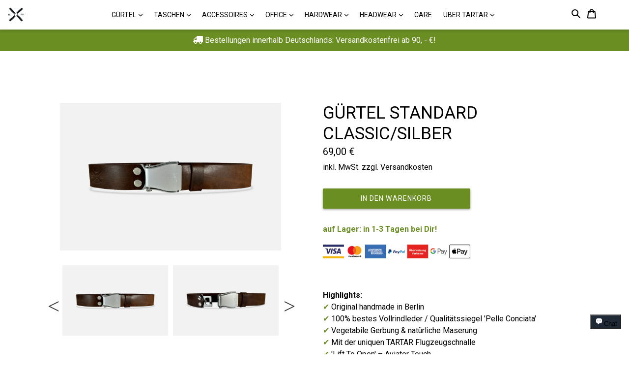

--- FILE ---
content_type: text/html; charset=utf-8
request_url: https://tartar-berlin.com/collections/gurtel/products/gurtel-standard-classic-silber
body_size: 55297
content:
<!doctype html> 
<!--[if IE 9]> <html class="ie9 no-js" lang=""> <![endif]-->
<!--[if (gt IE 9)|!(IE)]><!--> <html class="no-js" lang=""> <!--<![endif]-->
  <script async src="https://static.klaviyo.com/onsite/js/klaviyo.js?company_id=UE3Bqy"></script>

<head>







    <script>
        var sDomain = location.host;

        /****** Start thirdPartyScriptDefinition ******/
        (function(){
            window.thirdPartyScriptDefinition = [
                /* start example

                {
                    "src" : "facebook",
                    "cookie" : "fr",
                    "provider" : "facebook.com",
                    "description" : "",
                    "expires" : 7776000,
                    "domain" : "facebook.com",
                    "declaration" : 1,
                    "group" : "facebook"
                },{
                    "src" : "facebook",
                    "cookie" : "_fbp",
                    "provider" : sDomain,
                    "description" : "",
                    "expires" : 7776000,
                    "domain" : sDomain,
                    "declaration" : 1,
                    "group" : "facebook"
                }

                end example */
            ]
        })();
        /****** End thirdPartyScriptDefinition ******/

        /**
################################## BEECLEVER GMBH KOBLENZ ###################################
##### Copyright (c) 2019-present, beeclever GmbH Koblenz DE, All rights reserved.       #####
##### THE SOFTWARE IS PROVIDED 'AS IS', WITHOUT WARRANTY OF ANY KIND, EXPRESS OR        #####
##### IMPLIED, INCLUDING BUT NOT LIMITED TO THE WARRANTIES OF MERCHANTABILITY, FITNESS  #####
##### FOR A PARTICULAR PURPOSE AND NONINFRINGEMENT. IN NO EVENT SHALL THE AUTHORS OR    #####
##### COPYRIGHT HOLDERS BE LIABLE FOR ANY CLAIM, DAMAGES OR OTHER LIABILITY, WHETHER    #####
##### IN AN ACTION OF CONTRACT, TORT OR OTHERWISE, ARISING FROM, OUT OF OR IN           #####
##### CONNECTION WITH THE SOFTWARE OR THE USE OR OTHER DEALINGS IN THE SOFTWARE.        #####
#############################################################################################

#####  !!!IMPORTANT!!! !!!IMPORTANT!!! !!!IMPORTANT!!! !!!IMPORTANT!!! !!!IMPORTANT!!!  #####
#####                                                                                   #####
##### The contents of this file may not be changed. If the app is updated, we reserve   #####
##### the right to change this file at any time. Possible changes on your part will     #####
##### then be automatically discarded.                                                  #####
#############################################################################################
*/
var GDPR_LC_versionNr=20200904172227;var GDPR_LC_ZLoad=function(){       var sDomain=location.host;var defaultDefinition=[{"src":"facebook","cookie":"fr","provider":"facebook.com","description":"","expires":7776000,"domain":"facebook.com","declaration":1,"group":"facebook"},{"src":"facebook","cookie":"_fbp","provider":sDomain,"description":"","expires":7776000,"domain":sDomain,"declaration":1,"group":"facebook"},{"src":"google-analytics.com","cookie":"_ga","provider":sDomain,"description":"","expires":63072000,"domain":sDomain,"declaration":1,"group":"google"},{"src":"googletagmanager.com","cookie":"_ga","provider":sDomain,"description":"","expires":63072000,"domain":sDomain,"declaration":1,"group":"google"},{"src":"googletagmanager.com","cookie":"_gid","provider":sDomain,"description":"","expires":86400,"domain":sDomain,"declaration":1,"group":"google"},{"src":"googletagmanager.com","cookie":"_gat","provider":sDomain,"description":"","expires":86400,"domain":sDomain,"declaration":1,"group":"google"},{"src":"googleadservices.com","cookie":"_ga","provider":sDomain,"description":"","expires":63072000,"domain":sDomain,"declaration":1,"group":"google"}];if(window.thirdPartyScriptDefinition===undefined){window.thirdPartyScriptDefinition=[];defaultDefinition.forEach(function(value){window.thirdPartyScriptDefinition.push(value)})}else{var exist=false;defaultDefinition.forEach(function(script){window.thirdPartyScriptDefinition.forEach(function(value){if(value.src===script.src&&value.cookie===script.cookie){exist=true}});if(!exist){window.thirdPartyScriptDefinition.push(script)}})} (function polyfill(){if(!Array.from){Array.from=(function(){var toStr=Object.prototype.toString;var isCallable=function(fn){return typeof fn==='function'||toStr.call(fn)==='[object Function]'};var toInteger=function(value){var number=Number(value);if(isNaN(number)){return 0} if(number===0||!isFinite(number)){return number} return(number>0?1:-1)*Math.floor(Math.abs(number))};var maxSafeInteger=Math.pow(2,53)-1;var toLength=function(value){var len=toInteger(value);return Math.min(Math.max(len,0),maxSafeInteger)};return function from(arrayLike){var C=this;var items=Object(arrayLike);if(arrayLike==null){throw new TypeError('Array.from requires an array-like object - not null or undefined')} var mapFn=arguments.length>1?arguments[1]:void undefined;var T;if(typeof mapFn!=='undefined'){if(!isCallable(mapFn)){throw new TypeError('Array.from: when provided, the second argument must be a function')} if(arguments.length>2){T=arguments[2]}} var len=toLength(items.length);var A=isCallable(C)?Object(new C(len)):new Array(len);var k=0;var kValue;while(k<len){kValue=items[k];if(mapFn){A[k]=typeof T==='undefined'?mapFn(kValue,k):mapFn.call(T,kValue,k)}else{A[k]=kValue} k+=1} A.length=len;return A}}())}})();window.BC_JSON_ObjectBypass={"_ab":{"description":"Used in connection with access to admin.","path":"\/","domain":"","provider":"Shopify","type":"type_0","expires":"86400","recommendation":"0","editable":"false","deletable":"false","set":"0","uuid":"_52946c82_1baa_44fa_a47e_a5ebb45d299a","name":"_ab"},"_secure_session_id":{"description":"Used in connection with navigation through a storefront.","path":"\/","domain":"","provider":"Shopify","type":"type_0","expires":"2592000","recommendation":"0","editable":"false","deletable":"false","set":"0","uuid":"_3fbdb014_66f0_4011_af2f_3a5c9a6f44d7","name":"_secure_session_id"},"__cfduid":{"description":"The _cfduid cookie helps Cloudflare detect malicious visitors to our Customers’ websites and minimizes blocking legitimate users.","path":"\/","domain":"","provider":"Cloudflare","type":"type_0","expires":"2592000","recommendation":"0","editable":"false","deletable":"false","set":"0","uuid":"_8869e984_e2c4_444a_97d4_1dfa2db0aca9","name":"__cfduid"},"Cart":{"description":"Used in connection with shopping cart.","path":"\/","domain":"","provider":"Shopify","type":"type_0","expires":"1209600","recommendation":"0","editable":"false","deletable":"false","set":"0","uuid":"_610913c3_5ce4_49be_a959_4358f39f2d3e","name":"Cart"},"cart":{"description":"Used in connection with shopping cart.","path":"\/","domain":"","provider":"Shopify","type":"type_0","expires":"1209600","recommendation":"0","editable":"false","deletable":"false","set":"0","uuid":"_8e68fd4e_b64f_4b44_bd79_fc0e94cf7cd2","name":"cart"},"cart_sig":{"description":"Used in connection with checkout.","path":"\/","domain":"","provider":"Shopify","type":"type_0","expires":"1209600","recommendation":"0","editable":"false","deletable":"false","set":"0","uuid":"_3b8cb4ba_8960_4276_b81c_a08eae23d217","name":"cart_sig"},"cart_ts":{"description":"Used in connection with checkout.","path":"\/","domain":"","provider":"Shopify","type":"type_0","expires":"1209600","recommendation":"0","editable":"false","deletable":"false","set":"0","uuid":"_22b551be_df71_4dc0_a788_215c564e4495","name":"cart_ts"},"checkout_token":{"description":"Used in connection with checkout.","path":"\/","domain":"","provider":"Shopify","type":"type_0","expires":"31536000","recommendation":"0","editable":"false","deletable":"false","set":"0","uuid":"_7b8584e9_ef8b_4733_b936_b61997a25c6f","name":"checkout_token"},"Secret":{"description":"Used in connection with checkout.","path":"\/","domain":"","provider":"Shopify","type":"type_0","expires":"31536000","recommendation":"0","editable":"false","deletable":"false","set":"0","uuid":"_f2ffbb91_420b_4bb1_a23d_abd5301541bd","name":"Secret"},"secure_customer_sig":{"description":"Used in connection with customer login.","path":"\/","domain":"","provider":"Shopify","type":"type_0","expires":"31536000","recommendation":"0","editable":"false","deletable":"false","set":"0","uuid":"_901e0fff_30fd_4b28_a78a_c0a145104857","name":"secure_customer_sig"},"storefront_digest":{"description":"Used in connection with customer login.","path":"\/","domain":"","provider":"Shopify","type":"type_0","expires":"31536000","recommendation":"0","editable":"false","deletable":"false","set":"0","uuid":"_c61bd447_2d2e_4c9b_bd6f_21c93efee96b","name":"storefront_digest"},"_shopify_u":{"description":"Used to facilitate updating customer account information.","path":"\/","domain":"","provider":"Shopify","type":"type_0","expires":"31536000","recommendation":"0","editable":"false","deletable":"false","set":"0","uuid":"_7dc4d311_39b5_4c10_a060_41344db1543e","name":"_shopify_u"},"XSRF-TOKEN":{"description":"Used in connection with GDPR legal Cookie.","path":"\/","domain":"","provider":"GDPR Legal Cookie","type":"type_0","expires":"31536000","recommendation":"0","editable":"false","deletable":"false","set":"0","uuid":"_e700ee31_67c8_480e_8250_7047cacab0b6","name":"XSRF-TOKEN"},"gdpr_legal_cookie_session":{"description":"Used in connection with GDPR legal Cookie.","path":"\/","domain":"","provider":"GDPR Legal Cookie","type":"type_0","expires":"0","recommendation":"0","editable":"false","deletable":"false","set":"0","uuid":"_29ae8f17_a7bf_491a_9c23_d129234b8e80","name":"gdpr_legal_cookie_session"},"_bc_c_set":{"ShopifyMinConsent":false,"live":"1","optIn":true,"description":"Used in connection with GDPR legal Cookie.","path":"\/","domain":"","provider":"GDPR Legal Cookie","type":"type_0","expires":"2592000","recommendation":"0","editable":"false","deletable":"false","set":"0","uuid":"_ab76b378_5699_4a8f_8c15_39b4fcb0e3b3","name":"_bc_c_set"},"_tracking_consent":{"description":"For Shopify User Consent Tracking.","path":"\/","domain":"","provider":"Shopify","type":"type_0","expires":"31536000","recommendation":"0","editable":"false","deletable":"false","set":"0","uuid":"_2c0b0a37_2e53_4a34_8650_cbf44b6d502a","name":"_tracking_consent"},"_orig_referrer":{"description":"Used in connection with shopping cart.","path":"\/","domain":"","provider":"Shopify","type":"type_1","expires":"1209600","recommendation":"1","editable":"true","deletable":"false","set":"1","uuid":"_0a687558_2003_42df_8421_e924dfc300a9","name":"_orig_referrer"},"_landing_page":{"description":"Track landing pages.","path":"\/","domain":"","provider":"Shopify","type":"type_1","expires":"1209600","recommendation":"1","editable":"true","deletable":"false","set":"1","uuid":"_b8bda27a_d41a_4d4b_a338_c1b75f9d9aa7","name":"_landing_page"},"_s":{"description":"Shopify analytics.","path":"\/","domain":"","provider":"Shopify","type":"type_1","expires":"1800","recommendation":"1","editable":"true","deletable":"false","set":"1","uuid":"_57aeae2f_8300_4ac5_97b2_f460321e30d4","name":"_s"},"_shopify_fs":{"description":"Shopify analytics.","path":"\/","domain":"","provider":"Shopify","type":"type_1","expires":"1209600","recommendation":"1","editable":"true","deletable":"false","set":"1","uuid":"_6f50ba2c_f13b_4e5a_8ed9_eebfb63f582b","name":"_shopify_fs"},"_shopify_s":{"description":"Shopify analytics.","path":"\/","domain":"","provider":"Shopify","type":"type_1","expires":"1800","recommendation":"1","editable":"true","deletable":"false","set":"1","uuid":"_e62d6d46_b76c_4733_bc68_a24afddac3d2","name":"_shopify_s"},"_shopify_y":{"description":"Shopify analytics.","path":"\/","domain":"","provider":"Shopify","type":"type_1","expires":"31536000","recommendation":"1","editable":"true","deletable":"false","set":"1","uuid":"_27066afb_c885_4f70_a3b8_294cc5ff44d2","name":"_shopify_y"},"_y":{"description":"Shopify analytics.","path":"\/","domain":"","provider":"Shopify","type":"type_1","expires":"31536000","recommendation":"1","editable":"true","deletable":"false","set":"1","uuid":"_2811ff67_7ce5_41f6_9364_9220e62fa2de","name":"_y"},"_shopify_sa_p":{"description":"Shopify analytics relating to marketing \u0026 referrals.","path":"\/","domain":"","provider":"Shopify","type":"type_1","expires":"1800","recommendation":"1","editable":"true","deletable":"false","set":"1","uuid":"_917ab1ff_d132_4e77_8598_ae7cd4f3c8d8","name":"_shopify_sa_p"},"_shopify_sa_t":{"description":"Shopify analytics relating to marketing \u0026 referrals.","path":"\/","domain":"","provider":"Shopify","type":"type_1","expires":"1800","recommendation":"1","editable":"true","deletable":"false","set":"1","uuid":"_3aaf9b1e_cb0a_4d1a_b19a_b8ed60fff614","name":"_shopify_sa_t"},"_shopify_uniq":{"description":"Shopify analytics.","path":"\/","domain":"","provider":"Shopify","type":"type_1","expires":"1800","recommendation":"1","editable":"true","deletable":"false","set":"1","uuid":"_4335938e_cdd1_4473_9393_5956d2e5122e","name":"_shopify_uniq"},"_shopify_visit":{"description":"Shopify analytics.","path":"\/","domain":"","provider":"Shopify","type":"type_1","expires":"1800","recommendation":"1","editable":"true","deletable":"false","set":"1","uuid":"_b5fe88f7_bafb_44f2_b3d2_a8ae4bfc2ea5","name":"_shopify_visit"},"tracked_start_checkout":{"description":"Shopify analytics relating to checkout.","path":"\/","domain":"","provider":"Shopify","type":"type_1","expires":"1800","recommendation":"1","editable":"true","deletable":"false","set":"1","uuid":"_81c8df06_dbf5_4d11_87fc_407510d89593","name":"tracked_start_checkout"},"ki_r":{"description":"Shopify analytics.","path":"\/","domain":"","provider":"Shopify","type":"type_1","expires":"1800","recommendation":"1","editable":"true","deletable":"false","set":"1","uuid":"_5f4ecc13_e868_4101_a080_d9b1a0a372a0","name":"ki_r"},"ki_t":{"description":"Shopify analytics.","path":"\/","domain":"","provider":"Shopify","type":"type_1","expires":"1800","recommendation":"1","editable":"true","deletable":"false","set":"1","uuid":"_3ab2f038_a29e_4b07_be82_29413f5f5c26","name":"ki_t"},"ab_test_*":{"description":"Shopify analytics.","path":"\/","domain":"","provider":"Shopify","type":"type_1","expires":"1800","recommendation":"1","editable":"true","deletable":"false","set":"1","uuid":"_4a62c37b_1cd7_4d69_a3fc_ff5114bb561a","name":"ab_test_*"},"COOKIES":{"name":"COOKIES","description":"TEST","path":"\/","domain":"www.tartar-berlin.com","provider":"SHOPIFY","group":"","src":"","deletable":true,"expires":"63072000","type":"type_2","recommendation":"2","editable":true,"set":"2","uuid":"eaa6fc0d_c86e_426e_b797_706dddf08b43"}};var shopifyCookies={'_s':!1,'_shopify_fs':!1,'_shopify_s':!1,'_shopify_y':!1,'_y':!1,'_shopify_sa_p':!1,'_shopify_sa_t':!1,'_shopify_uniq':!1,'_shopify_visit':!1,'tracked_start_checkout':!1,'bc_trekkie_fbp_custom':!1};function setBC_GDPR_LEGAL_custom_cookies(){window['BC_GDPR_LEGAL_custom_cookies']=window['BC_GDPR_LEGAL_custom_cookies']||{};window['BC_GDPR_LEGAL_custom_cookies']['list']=window['BC_GDPR_LEGAL_custom_cookies']['list']||{};if('GDPR_legal_cookie'in localStorage){window['BC_GDPR_LEGAL_custom_cookies']['list']=JSON.parse(window.localStorage.getItem('GDPR_legal_cookie'))}};setBC_GDPR_LEGAL_custom_cookies();(function(){var hasConsent=!1;Array.from(Object.keys(window['BC_GDPR_LEGAL_custom_cookies']['list'])).forEach(function(c){if(shopifyCookies.hasOwnProperty(c)&&window['BC_GDPR_LEGAL_custom_cookies']['list'][c].userSetting){hasConsent=!0}});var wt=window.trekkie,ws=window.ShopifyAnalytics;if(!hasConsent&&wt!==undefined){wt=[],wt.integrations=wt.integrations||!0,ws=ws.lib=ws.meta=ws.meta.page={},ws.lib.track=function(){}}})();window.BC_GDPR_2ce3a13160348f524c8cc9={'google':[            ],    '_bc_c_set':'customScript','customScriptsSRC':[]};window.bc_tagManagerTasks={"bc_tgm_aw":"google","bc_tgm_gtm":"google","bc_tgm_ua":"google","bc_tgm_fbp":"facebook","any":"any","_bc_c_set":"customScript"};var wl=whiteList=["recaptcha","notifications.google"];var GDPR_LC_scriptPath='gdpr-legal-cookie.beeclever.app';if(window.GDPR_LC_Beta_activate!==undefined&&window.GDPR_LC_Beta_activate){GDPR_LC_scriptPath='cookieapp-staging.beeclever.app'} wl.push(GDPR_LC_scriptPath);   var checkIsBlackListed=function(src){setBC_GDPR_LEGAL_custom_cookies();if(src===null){return null} if(!!window.TrustedScriptURL&&src instanceof TrustedScriptURL){src=src.toString()} var r=!1;for(var x=thirdPartyScriptDefinition.length-1;x>=0;x--){var bSrc=thirdPartyScriptDefinition[x]['src'];if(src.indexOf(bSrc)!==-1&&src.toLowerCase().indexOf('jquery')===-1){r=x}} wl.forEach(function(wSrc){if(src.indexOf(wSrc)!==-1){r=false}});if(r!==false){function getTCookieName(name,index){var tCookieObject=thirdPartyScriptDefinition[index];if(tCookieObject!==undefined){var cookies=[];thirdPartyScriptDefinition.forEach(function(cookie){if(cookie['src']===tCookieObject['src']){cookies.push(cookie)}});var tCookieName=tCookieObject['cookie'];if(tCookieObject['domain']!==document.location.host){tCookieName=tCookieObject['cookie']+'$%bc%$'+tCookieObject['domain']} if(tCookieName===name&&tCookieObject['domain']===window['BC_GDPR_LEGAL_custom_cookies']['list'][name]['domain']){if(window['BC_GDPR_LEGAL_custom_cookies']['list'][name]['userSetting']){index=!1}} cookies.forEach(function(cookie){if(window['BC_GDPR_LEGAL_custom_cookies']['list'][cookie['cookie']]!==undefined&&window['BC_GDPR_LEGAL_custom_cookies']['list'][cookie['cookie']]['userSetting']){index=!1}});return index} return!1};var cookieListKeys=Array.from(Object.keys(window['BC_GDPR_LEGAL_custom_cookies']['list']));if(cookieListKeys.length>0){Array.from(Object.keys(window['BC_GDPR_LEGAL_custom_cookies']['list'])).forEach(function(cookieName){r=getTCookieName(cookieName.toString(),r)})}else{for(var x=thirdPartyScriptDefinition.length-1;x>=0;x--){var tCookie=thirdPartyScriptDefinition[x];if(src.indexOf(tCookie['src'])!==-1){r=tCookie['cookie']+'$%bc%$'+tCookie['domain']}} return r}} return r};document.createElement=function(create){return function(){var ret=create.apply(this,arguments);if(ret.tagName.toLowerCase()==="script"){} Object.defineProperty(ret,'src',{get:function(){return this.getAttribute('src')},set:function(v){var blackListed=checkIsBlackListed(v);var fName=!1;try{create.arguments}catch(e){var caller=e.stack.split('\n');var x=0;for(;x<caller.length;x++){caller[x]=caller[x].trim();caller[x]=caller[x].replace('at ','');caller[x]=caller[x].substr(0,caller[x].indexOf(' '));caller[x]=caller[x].replace('Array.','')} for(;x>=0;x--){if(caller[x]==='ICS'&&x>0){if(caller[x-1]in window['BC_GDPR_LEGAL_custom_cookies']['list']){fName=caller[x-1]}}}} if(fName===!1&&blackListed!==!1){this.setAttribute('type','javascript/blocked');this.setAttribute('cookie',blackListed)} if(fName){this.setAttribute("data-callerName",fName)} this.setAttribute('src',v);return!0}});return ret}}(document.createElement);(function(){window.scriptElementsHidden=window.scriptElementsHidden||[];window.callbackFunc=function(elem,args){for(var x=0;x<elem.length;x++){if(elem[x]===null||elem[x]===undefined||elem[x]['nodeName']===undefined){return} if(elem[x]['nodeName'].toLowerCase()=='script'){if(elem[x].hasAttribute('src')&&elem[x].getAttribute('src').indexOf('.beeclever.app/')!==-1){if(document.querySelector('[src="https://cookieapp-staging.beeclever.app/js/get-script.php"]')!==null){elem[x]=document.createElement('script');elem[x].setAttribute('bc_empty_script_tag','')}} if(elem[x]['type']=='javascript/blocked'){window.scriptElementsHidden.push(elem[x]);elem[x]=document.createElement('script');elem[x].setAttribute('bc_empty_script_tag','')}}}};window._a=Element.prototype.appendChild;Element.prototype.appendChild=function(){window.callbackFunc.call(this,arguments);return window._a.apply(this,arguments)};window._b=Element.prototype.append;Element.prototype.append=function(){window.callbackFunc.call(this,arguments);return window._b.apply(this,arguments)};window._c=Element.prototype.insertBefore;Element.prototype.insertBefore=function(){window.callbackFunc.call(this,arguments);return window._c.apply(this,arguments)};window._d=Element.prototype.replaceChild;Element.prototype.replaceChild=function(){window.callbackFunc.call(this,arguments);return window._d.apply(this,arguments)};window._e=Element.prototype.insertNode;Element.prototype.insertNode=function(){window.callbackFunc.call(this,arguments);return window._e.apply(this,arguments)}})();if(!window.msCrypto){Array.from(document.head.querySelectorAll('[bc_empty_script_tag=""]')).forEach(function(script){script.remove()})}};if(window.GDPR_LC_ZLoad_loaded===undefined){GDPR_LC_ZLoad();window.GDPR_LC_ZLoad_loaded=true}


        

        var customCookies = {
            "testCookie" : true
        };

        function BC_GDPR_CustomScriptForShop () {
            return [

                function testCookie () {
                    // your additional script
                }

                
            ];
        }

    </script>


<script type="text/javascript">
    
    var ml_disabled_languages = '';
  </script>  	<script type="text/javascript">
    
  </script><script src="//tartar-berlin.com/cdn/shop/t/40/assets/available_locales.js?v=79226417164340633341737455039" type="text/javascript"></script><script type="text/javascript" src="https://www.modules4u.biz/shopify/multi-lingo/js/ml.js.php?shop=margraf-woehrl.myshopify.com"></script>

  <meta charset="utf-8">
  <meta http-equiv="X-UA-Compatible" content="IE=edge,chrome=1">
  <meta name="viewport" content="width=device-width,initial-scale=1">
  <meta name="theme-color" content="#6b8e23">
  <meta name="google-site-verification" content="kRU8YfpddVvsE1cfaF7OJQlXPeaRjiZjFJzhFadoj_8" />
  
  <link rel="canonical" href="https://tartar-berlin.com/products/gurtel-standard-classic-silber">
  <link rel="stylesheet" href="https://maxcdn.bootstrapcdn.com/bootstrap/4.0.0/css/bootstrap.min.css" integrity="sha384-Gn5384xqQ1aoWXA+058RXPxPg6fy4IWvTNh0E263XmFcJlSAwiGgFAW/dAiS6JXm" crossorigin="anonymous">
 
 <link href="https://use.fontawesome.com/releases/v5.0.1/css/all.css" rel="stylesheet">
 
  <script src='https://cdn.shopify.com/s/files/1/2479/2738/files/jquery-1.8.3.min.js?136258989994112941'></script>

<script src="https://code.jquery.com/jquery-3.2.1.slim.min.js" integrity="sha384-KJ3o2DKtIkvYIK3UENzmM7KCkRr/rE9/Qpg6aAZGJwFDMVNA/GpGFF93hXpG5KkN" crossorigin="anonymous"></script>
<script src="https://cdnjs.cloudflare.com/ajax/libs/popper.js/1.12.9/umd/popper.min.js" integrity="sha384-ApNbgh9B+Y1QKtv3Rn7W3mgPxhU9K/ScQsAP7hUibX39j7fakFPskvXusvfa0b4Q" crossorigin="anonymous"></script>
<script src="https://maxcdn.bootstrapcdn.com/bootstrap/4.0.0/js/bootstrap.min.js" integrity="sha384-JZR6Spejh4U02d8jOt6vLEHfe/JQGiRRSQQxSfFWpi1MquVdAyjUar5+76PVCmYl" crossorigin="anonymous"></script>
 
<script src="https://global.localizecdn.com/localize.js"></script>
<script>!function(a){if(!a.Localize){a.Localize={};for(var e=["translate","untranslate","phrase","initialize","translatePage","setLanguage","getLanguage","detectLanguage","getAvailableLanguages","untranslatePage","bootstrap","prefetch","on","off"],t=0;t<e.length;t++)a.Localize[e[t]]=function(){}}}(window);</script>
 <link rel="stylesheet" href="https://stackpath.bootstrapcdn.com/bootstrap/4.1.3/css/bootstrap.min.css" integrity="sha384-MCw98/SFnGE8fJT3GXwEOngsV7Zt27NXFoaoApmYm81iuXoPkFOJwJ8ERdknLPMO" crossorigin="anonymous">
<script src="https://code.jquery.com/jquery-3.3.1.slim.min.js" integrity="sha384-q8i/X+965DzO0rT7abK41JStQIAqVgRVzpbzo5smXKp4YfRvH+8abtTE1Pi6jizo" crossorigin="anonymous"></script>
<script src="https://cdnjs.cloudflare.com/ajax/libs/popper.js/1.14.3/umd/popper.min.js" integrity="sha384-ZMP7rVo3mIykV+2+9J3UJ46jBk0WLaUAdn689aCwoqbBJiSnjAK/l8WvCWPIPm49" crossorigin="anonymous"></script>
<script src="https://stackpath.bootstrapcdn.com/bootstrap/4.1.3/js/bootstrap.min.js" integrity="sha384-ChfqqxuZUCnJSK3+MXmPNIyE6ZbWh2IMqE241rYiqJxyMiZ6OW/JmZQ5stwEULTy" crossorigin="anonymous"></script>
  


<link rel="stylesheet" type="text/css" href="https://cdn.shopify.com/s/files/1/2479/2738/files/slick.css?17441612083749211833"/>

<script type="text/javascript" src="https://cdn.shopify.com/s/files/1/2479/2738/files/slick.min.js?17441612083749211833"></script>
				
<script>
  Localize.initialize({
    key: '[[app:key]]', 
    rememberLanguage: true
  });
</script>
  
  
  <script src="https://cdn.shopify.com/s/files/1/2479/2738/files/script.js?15740131320997231678"></script>
  
  <script src='//cdn.shopify.com/s/files/1/2479/2738/files/jquery.elevatezoom.js'></script>
  
    <link rel="shortcut icon" href="//tartar-berlin.com/cdn/shop/files/Logo-Icon-medium-01_32x32.png?v=1682697389" type="image/png">
  

  
  <title>
    TARTAR GÜRTEL MEDUIM SCHWARZ/SCHWARZ
    
    
    
      &ndash; TARTAR Herstellung und Vertrieb von Modeaccessoires
    
  </title>

  
    <meta name="description" content="auf Lager: in 1-3 Tagen bei Dir!   Highlights: ✔ Original handmade in Berlin ✔ 100% bestes Vollrindleder / Qualitätssiegel &#39;Pelle Conciata&#39; ✔ Vegetabile Gerbung &amp;amp; natürliche Maserung ✔ Mit der uniquen TARTAR Flugzeugschnalle ✔ &#39;Lift To Open&#39; – Aviator Touch ✔ Stufenlos verstellbar ✔ Mit Flaschenöffner am Stift ✔ In">
  

  <!-- /snippets/social-meta-tags.liquid -->
<meta property="og:site_name" content="TARTAR Herstellung und Vertrieb von Modeaccessoires">
<meta property="og:url" content="https://tartar-berlin.com/products/gurtel-standard-classic-silber">
<meta property="og:title" content="GÜRTEL STANDARD CLASSIC/SILBER">
<meta property="og:type" content="product">
<meta property="og:description" content="auf Lager: in 1-3 Tagen bei Dir!   Highlights: ✔ Original handmade in Berlin ✔ 100% bestes Vollrindleder / Qualitätssiegel &#39;Pelle Conciata&#39; ✔ Vegetabile Gerbung &amp;amp; natürliche Maserung ✔ Mit der uniquen TARTAR Flugzeugschnalle ✔ &#39;Lift To Open&#39; – Aviator Touch ✔ Stufenlos verstellbar ✔ Mit Flaschenöffner am Stift ✔ In"><meta property="og:price:amount" content="69,00">
  <meta property="og:price:currency" content="EUR"><meta property="og:image" content="http://tartar-berlin.com/cdn/shop/files/Guertel-Standard-Classic-Silber-zu_868a53d6-eb48-4a04-a1fe-fbdae05973cf_1024x1024.jpg?v=1760950043"><meta property="og:image" content="http://tartar-berlin.com/cdn/shop/files/Guertel-Standard-Classic-Silber-auf_e249afc2-deb9-4a40-97f8-edc792214516_1024x1024.jpg?v=1760950043"><meta property="og:image" content="http://tartar-berlin.com/cdn/shop/products/Guertel-Standard-Big-1_56c57ef0-9dc7-42e7-aa26-d6bcf0819e6c_1024x1024.jpg?v=1760950043">
<meta property="og:image:secure_url" content="https://tartar-berlin.com/cdn/shop/files/Guertel-Standard-Classic-Silber-zu_868a53d6-eb48-4a04-a1fe-fbdae05973cf_1024x1024.jpg?v=1760950043"><meta property="og:image:secure_url" content="https://tartar-berlin.com/cdn/shop/files/Guertel-Standard-Classic-Silber-auf_e249afc2-deb9-4a40-97f8-edc792214516_1024x1024.jpg?v=1760950043"><meta property="og:image:secure_url" content="https://tartar-berlin.com/cdn/shop/products/Guertel-Standard-Big-1_56c57ef0-9dc7-42e7-aa26-d6bcf0819e6c_1024x1024.jpg?v=1760950043">

<meta name="twitter:site" content="@">
<meta name="twitter:card" content="summary_large_image">
<meta name="twitter:title" content="GÜRTEL STANDARD CLASSIC/SILBER">
<meta name="twitter:description" content="auf Lager: in 1-3 Tagen bei Dir!   Highlights: ✔ Original handmade in Berlin ✔ 100% bestes Vollrindleder / Qualitätssiegel &#39;Pelle Conciata&#39; ✔ Vegetabile Gerbung &amp;amp; natürliche Maserung ✔ Mit der uniquen TARTAR Flugzeugschnalle ✔ &#39;Lift To Open&#39; – Aviator Touch ✔ Stufenlos verstellbar ✔ Mit Flaschenöffner am Stift ✔ In">


  <link href="//tartar-berlin.com/cdn/shop/t/40/assets/theme.scss.css?v=21412178169629826761737456834" rel="stylesheet" type="text/css" media="all" />
  

  <link href="//fonts.googleapis.com/css?family=Roboto:400,700" rel="stylesheet" type="text/css" media="all" />


  

    <link href="//fonts.googleapis.com/css?family=Roboto:400" rel="stylesheet" type="text/css" media="all" />
  




  <!-- Google Tag Manager -->
<script>(function(w,d,s,l,i){w[l]=w[l]||[];w[l].push({'gtm.start':
new Date().getTime(),event:'gtm.js'});var f=d.getElementsByTagName(s)[0],
j=d.createElement(s),dl=l!='dataLayer'?'&l='+l:'';j.async=true;j.src=
'https://www.googletagmanager.com/gtm.js?id='+i+dl;f.parentNode.insertBefore(j,f);
})(window,document,'script','dataLayer','GTM-THB6RG7');</script>
<!-- End Google Tag Manager -->
  
  <script>
  
    var theme = {
      strings: {
        addToCart: "in den Warenkorb",
        soldOut: "Ausverkauft",
        unavailable: "Nicht verfügbar",
        showMore: "Mehr anzeigen",
        showLess: "Weniger anzeigen",
        addressError: "Kann die Adresse nicht finden",
        addressNoResults: "Keine Ergebnisse für diese Adresse",
        addressQueryLimit: "Sie haben die Google- API-Nutzungsgrenze überschritten. Betrachten wir zu einem \u003ca href=\"https:\/\/developers.google.com\/maps\/premium\/usage-limits\"\u003ePremium-Paket\u003c\/a\u003e zu aktualisieren.",
        authError: "Es gab ein Problem bei Google Maps Konto zu authentifizieren."
      },
      moneyFormat: "{{ amount_with_comma_separator }} €"
    }

    document.documentElement.className = document.documentElement.className.replace('no-js', 'js');
  </script>
  <script>
$(function(){


     $('a[href*=\\#]').click(function() {

     if (location.pathname.replace(/^\//,'') == this.pathname.replace(/^\//,'')
         && location.hostname == this.hostname) {

             var $target = $(this.hash);

             $target = $target.length && $target || $('[name=' + this.hash.slice(1) +']');

             if ($target.length) {

                 var targetOffset = $target.offset().top;

                 $('html,body').animate({scrollTop: targetOffset}, 1000);

                 return false;

            }

       }

   });

});
</script>


  <!--[if (lte IE 9) ]><script src="//tartar-berlin.com/cdn/shop/t/40/assets/match-media.min.js?v=22265819453975888031737455039" type="text/javascript"></script><![endif]-->

  

  <!--[if (gt IE 9)|!(IE)]><!--><script src="//tartar-berlin.com/cdn/shop/t/40/assets/lazysizes.js?v=68441465964607740661737455039" async="async"></script><!--<![endif]-->
  <!--[if lte IE 9]><script src="//tartar-berlin.com/cdn/shop/t/40/assets/lazysizes.min.js?v=7222"></script><![endif]-->

  <!--[if (gt IE 9)|!(IE)]><!--><script src="//tartar-berlin.com/cdn/shop/t/40/assets/vendor.js?v=86398116856638418951737455039" defer="defer"></script><!--<![endif]-->
  <!--[if lte IE 9]><script src="//tartar-berlin.com/cdn/shop/t/40/assets/vendor.js?v=86398116856638418951737455039"></script><![endif]-->

  <!--[if (gt IE 9)|!(IE)]><!--><script src="//tartar-berlin.com/cdn/shop/t/40/assets/theme.js?v=159214991407134472301737455039" defer="defer"></script><!--<![endif]-->
  <!--[if lte IE 9]><script src="//tartar-berlin.com/cdn/shop/t/40/assets/theme.js?v=159214991407134472301737455039"></script><![endif]-->

  <script>window.performance && window.performance.mark && window.performance.mark('shopify.content_for_header.start');</script><meta name="google-site-verification" content="s4ENysm7D5E3v7gA6pWvkyfNz_FSZoYH6LU00PgrKs8">
<meta id="shopify-digital-wallet" name="shopify-digital-wallet" content="/24792738/digital_wallets/dialog">
<meta name="shopify-checkout-api-token" content="539ae6e4a371e389a0dafafbbaba9028">
<meta id="in-context-paypal-metadata" data-shop-id="24792738" data-venmo-supported="false" data-environment="production" data-locale="de_DE" data-paypal-v4="true" data-currency="EUR">
<link rel="alternate" hreflang="x-default" href="https://tartar-berlin.com/products/gurtel-standard-classic-silber">
<link rel="alternate" hreflang="de-DE" href="https://tartar-berlin.com/products/gurtel-standard-classic-silber">
<link rel="alternate" hreflang="en-DE" href="https://tartar-berlin.com/en/products/gurtel-standard-classic-silber">
<link rel="alternate" type="application/json+oembed" href="https://tartar-berlin.com/products/gurtel-standard-classic-silber.oembed">
<script async="async" src="/checkouts/internal/preloads.js?locale=de-DE"></script>
<link rel="preconnect" href="https://shop.app" crossorigin="anonymous">
<script async="async" src="https://shop.app/checkouts/internal/preloads.js?locale=de-DE&shop_id=24792738" crossorigin="anonymous"></script>
<script id="apple-pay-shop-capabilities" type="application/json">{"shopId":24792738,"countryCode":"DE","currencyCode":"EUR","merchantCapabilities":["supports3DS"],"merchantId":"gid:\/\/shopify\/Shop\/24792738","merchantName":"TARTAR Herstellung und Vertrieb von Modeaccessoires","requiredBillingContactFields":["postalAddress","email"],"requiredShippingContactFields":["postalAddress","email"],"shippingType":"shipping","supportedNetworks":["visa","maestro","masterCard","amex"],"total":{"type":"pending","label":"TARTAR Herstellung und Vertrieb von Modeaccessoires","amount":"1.00"},"shopifyPaymentsEnabled":true,"supportsSubscriptions":true}</script>
<script id="shopify-features" type="application/json">{"accessToken":"539ae6e4a371e389a0dafafbbaba9028","betas":["rich-media-storefront-analytics"],"domain":"tartar-berlin.com","predictiveSearch":true,"shopId":24792738,"locale":"de"}</script>
<script>var Shopify = Shopify || {};
Shopify.shop = "margraf-woehrl.myshopify.com";
Shopify.locale = "de";
Shopify.currency = {"active":"EUR","rate":"1.0"};
Shopify.country = "DE";
Shopify.theme = {"name":"Kopie von Debut_ml_19052023","id":173428015372,"schema_name":"Debut","schema_version":"1.7.0","theme_store_id":null,"role":"main"};
Shopify.theme.handle = "null";
Shopify.theme.style = {"id":null,"handle":null};
Shopify.cdnHost = "tartar-berlin.com/cdn";
Shopify.routes = Shopify.routes || {};
Shopify.routes.root = "/";</script>
<script type="module">!function(o){(o.Shopify=o.Shopify||{}).modules=!0}(window);</script>
<script>!function(o){function n(){var o=[];function n(){o.push(Array.prototype.slice.apply(arguments))}return n.q=o,n}var t=o.Shopify=o.Shopify||{};t.loadFeatures=n(),t.autoloadFeatures=n()}(window);</script>
<script>
  window.ShopifyPay = window.ShopifyPay || {};
  window.ShopifyPay.apiHost = "shop.app\/pay";
  window.ShopifyPay.redirectState = null;
</script>
<script id="shop-js-analytics" type="application/json">{"pageType":"product"}</script>
<script defer="defer" async type="module" src="//tartar-berlin.com/cdn/shopifycloud/shop-js/modules/v2/client.init-shop-cart-sync_e98Ab_XN.de.esm.js"></script>
<script defer="defer" async type="module" src="//tartar-berlin.com/cdn/shopifycloud/shop-js/modules/v2/chunk.common_Pcw9EP95.esm.js"></script>
<script defer="defer" async type="module" src="//tartar-berlin.com/cdn/shopifycloud/shop-js/modules/v2/chunk.modal_CzmY4ZhL.esm.js"></script>
<script type="module">
  await import("//tartar-berlin.com/cdn/shopifycloud/shop-js/modules/v2/client.init-shop-cart-sync_e98Ab_XN.de.esm.js");
await import("//tartar-berlin.com/cdn/shopifycloud/shop-js/modules/v2/chunk.common_Pcw9EP95.esm.js");
await import("//tartar-berlin.com/cdn/shopifycloud/shop-js/modules/v2/chunk.modal_CzmY4ZhL.esm.js");

  window.Shopify.SignInWithShop?.initShopCartSync?.({"fedCMEnabled":true,"windoidEnabled":true});

</script>
<script>
  window.Shopify = window.Shopify || {};
  if (!window.Shopify.featureAssets) window.Shopify.featureAssets = {};
  window.Shopify.featureAssets['shop-js'] = {"shop-cart-sync":["modules/v2/client.shop-cart-sync_DazCVyJ3.de.esm.js","modules/v2/chunk.common_Pcw9EP95.esm.js","modules/v2/chunk.modal_CzmY4ZhL.esm.js"],"init-fed-cm":["modules/v2/client.init-fed-cm_D0AulfmK.de.esm.js","modules/v2/chunk.common_Pcw9EP95.esm.js","modules/v2/chunk.modal_CzmY4ZhL.esm.js"],"shop-cash-offers":["modules/v2/client.shop-cash-offers_BISyWFEA.de.esm.js","modules/v2/chunk.common_Pcw9EP95.esm.js","modules/v2/chunk.modal_CzmY4ZhL.esm.js"],"shop-login-button":["modules/v2/client.shop-login-button_D_c1vx_E.de.esm.js","modules/v2/chunk.common_Pcw9EP95.esm.js","modules/v2/chunk.modal_CzmY4ZhL.esm.js"],"pay-button":["modules/v2/client.pay-button_CHADzJ4g.de.esm.js","modules/v2/chunk.common_Pcw9EP95.esm.js","modules/v2/chunk.modal_CzmY4ZhL.esm.js"],"shop-button":["modules/v2/client.shop-button_CQnD2U3v.de.esm.js","modules/v2/chunk.common_Pcw9EP95.esm.js","modules/v2/chunk.modal_CzmY4ZhL.esm.js"],"avatar":["modules/v2/client.avatar_BTnouDA3.de.esm.js"],"init-windoid":["modules/v2/client.init-windoid_CmA0-hrC.de.esm.js","modules/v2/chunk.common_Pcw9EP95.esm.js","modules/v2/chunk.modal_CzmY4ZhL.esm.js"],"init-shop-for-new-customer-accounts":["modules/v2/client.init-shop-for-new-customer-accounts_BCzC_Mib.de.esm.js","modules/v2/client.shop-login-button_D_c1vx_E.de.esm.js","modules/v2/chunk.common_Pcw9EP95.esm.js","modules/v2/chunk.modal_CzmY4ZhL.esm.js"],"init-shop-email-lookup-coordinator":["modules/v2/client.init-shop-email-lookup-coordinator_DYzOit4u.de.esm.js","modules/v2/chunk.common_Pcw9EP95.esm.js","modules/v2/chunk.modal_CzmY4ZhL.esm.js"],"init-shop-cart-sync":["modules/v2/client.init-shop-cart-sync_e98Ab_XN.de.esm.js","modules/v2/chunk.common_Pcw9EP95.esm.js","modules/v2/chunk.modal_CzmY4ZhL.esm.js"],"shop-toast-manager":["modules/v2/client.shop-toast-manager_Bc-1elH8.de.esm.js","modules/v2/chunk.common_Pcw9EP95.esm.js","modules/v2/chunk.modal_CzmY4ZhL.esm.js"],"init-customer-accounts":["modules/v2/client.init-customer-accounts_CqlRHmZs.de.esm.js","modules/v2/client.shop-login-button_D_c1vx_E.de.esm.js","modules/v2/chunk.common_Pcw9EP95.esm.js","modules/v2/chunk.modal_CzmY4ZhL.esm.js"],"init-customer-accounts-sign-up":["modules/v2/client.init-customer-accounts-sign-up_DZmBw6yB.de.esm.js","modules/v2/client.shop-login-button_D_c1vx_E.de.esm.js","modules/v2/chunk.common_Pcw9EP95.esm.js","modules/v2/chunk.modal_CzmY4ZhL.esm.js"],"shop-follow-button":["modules/v2/client.shop-follow-button_Cx-w7rSq.de.esm.js","modules/v2/chunk.common_Pcw9EP95.esm.js","modules/v2/chunk.modal_CzmY4ZhL.esm.js"],"checkout-modal":["modules/v2/client.checkout-modal_Djjmh8qM.de.esm.js","modules/v2/chunk.common_Pcw9EP95.esm.js","modules/v2/chunk.modal_CzmY4ZhL.esm.js"],"shop-login":["modules/v2/client.shop-login_DMZMgoZf.de.esm.js","modules/v2/chunk.common_Pcw9EP95.esm.js","modules/v2/chunk.modal_CzmY4ZhL.esm.js"],"lead-capture":["modules/v2/client.lead-capture_SqejaEd8.de.esm.js","modules/v2/chunk.common_Pcw9EP95.esm.js","modules/v2/chunk.modal_CzmY4ZhL.esm.js"],"payment-terms":["modules/v2/client.payment-terms_DUeEqFTJ.de.esm.js","modules/v2/chunk.common_Pcw9EP95.esm.js","modules/v2/chunk.modal_CzmY4ZhL.esm.js"]};
</script>
<script>(function() {
  var isLoaded = false;
  function asyncLoad() {
    if (isLoaded) return;
    isLoaded = true;
    var urls = ["https:\/\/cdn.recovermycart.com\/scripts\/keepcart\/CartJS.min.js?shop=margraf-woehrl.myshopify.com\u0026shop=margraf-woehrl.myshopify.com","https:\/\/galleries.goodapps.io\/goodapps.js?domain=https:\/\/galleries.goodapps.io\/\u0026aws=https:\/\/s3-us-west-2.amazonaws.com\/goodapps-galleryp-1\/\u0026shop=margraf-woehrl.myshopify.com","https:\/\/apps3.omegatheme.com\/cookies-notification\/cookies-notification.js?v=62eb82b1c5405\u0026shop=margraf-woehrl.myshopify.com","https:\/\/storage.nfcube.com\/instafeed-e2c51504588f9f540b4b82bd32d1c87e.js?shop=margraf-woehrl.myshopify.com","https:\/\/cdn.hextom.com\/js\/eventpromotionbar.js?shop=margraf-woehrl.myshopify.com","https:\/\/cdn.hextom.com\/js\/ultimatesalesboost.js?shop=margraf-woehrl.myshopify.com","https:\/\/www.pxucdn.com\/apps\/uso.js?shop=margraf-woehrl.myshopify.com"];
    for (var i = 0; i < urls.length; i++) {
      var s = document.createElement('script');
      s.type = 'text/javascript';
      s.async = true;
      s.src = urls[i];
      var x = document.getElementsByTagName('script')[0];
      x.parentNode.insertBefore(s, x);
    }
  };
  if(window.attachEvent) {
    window.attachEvent('onload', asyncLoad);
  } else {
    window.addEventListener('load', asyncLoad, false);
  }
})();</script>
<script id="__st">var __st={"a":24792738,"offset":3600,"reqid":"8228dc77-472e-4d23-a5cf-ddb09f51c5d3-1769071460","pageurl":"tartar-berlin.com\/collections\/gurtel\/products\/gurtel-standard-classic-silber","u":"e2140e6b623e","p":"product","rtyp":"product","rid":1571890790423};</script>
<script>window.ShopifyPaypalV4VisibilityTracking = true;</script>
<script id="captcha-bootstrap">!function(){'use strict';const t='contact',e='account',n='new_comment',o=[[t,t],['blogs',n],['comments',n],[t,'customer']],c=[[e,'customer_login'],[e,'guest_login'],[e,'recover_customer_password'],[e,'create_customer']],r=t=>t.map((([t,e])=>`form[action*='/${t}']:not([data-nocaptcha='true']) input[name='form_type'][value='${e}']`)).join(','),a=t=>()=>t?[...document.querySelectorAll(t)].map((t=>t.form)):[];function s(){const t=[...o],e=r(t);return a(e)}const i='password',u='form_key',d=['recaptcha-v3-token','g-recaptcha-response','h-captcha-response',i],f=()=>{try{return window.sessionStorage}catch{return}},m='__shopify_v',_=t=>t.elements[u];function p(t,e,n=!1){try{const o=window.sessionStorage,c=JSON.parse(o.getItem(e)),{data:r}=function(t){const{data:e,action:n}=t;return t[m]||n?{data:e,action:n}:{data:t,action:n}}(c);for(const[e,n]of Object.entries(r))t.elements[e]&&(t.elements[e].value=n);n&&o.removeItem(e)}catch(o){console.error('form repopulation failed',{error:o})}}const l='form_type',E='cptcha';function T(t){t.dataset[E]=!0}const w=window,h=w.document,L='Shopify',v='ce_forms',y='captcha';let A=!1;((t,e)=>{const n=(g='f06e6c50-85a8-45c8-87d0-21a2b65856fe',I='https://cdn.shopify.com/shopifycloud/storefront-forms-hcaptcha/ce_storefront_forms_captcha_hcaptcha.v1.5.2.iife.js',D={infoText:'Durch hCaptcha geschützt',privacyText:'Datenschutz',termsText:'Allgemeine Geschäftsbedingungen'},(t,e,n)=>{const o=w[L][v],c=o.bindForm;if(c)return c(t,g,e,D).then(n);var r;o.q.push([[t,g,e,D],n]),r=I,A||(h.body.append(Object.assign(h.createElement('script'),{id:'captcha-provider',async:!0,src:r})),A=!0)});var g,I,D;w[L]=w[L]||{},w[L][v]=w[L][v]||{},w[L][v].q=[],w[L][y]=w[L][y]||{},w[L][y].protect=function(t,e){n(t,void 0,e),T(t)},Object.freeze(w[L][y]),function(t,e,n,w,h,L){const[v,y,A,g]=function(t,e,n){const i=e?o:[],u=t?c:[],d=[...i,...u],f=r(d),m=r(i),_=r(d.filter((([t,e])=>n.includes(e))));return[a(f),a(m),a(_),s()]}(w,h,L),I=t=>{const e=t.target;return e instanceof HTMLFormElement?e:e&&e.form},D=t=>v().includes(t);t.addEventListener('submit',(t=>{const e=I(t);if(!e)return;const n=D(e)&&!e.dataset.hcaptchaBound&&!e.dataset.recaptchaBound,o=_(e),c=g().includes(e)&&(!o||!o.value);(n||c)&&t.preventDefault(),c&&!n&&(function(t){try{if(!f())return;!function(t){const e=f();if(!e)return;const n=_(t);if(!n)return;const o=n.value;o&&e.removeItem(o)}(t);const e=Array.from(Array(32),(()=>Math.random().toString(36)[2])).join('');!function(t,e){_(t)||t.append(Object.assign(document.createElement('input'),{type:'hidden',name:u})),t.elements[u].value=e}(t,e),function(t,e){const n=f();if(!n)return;const o=[...t.querySelectorAll(`input[type='${i}']`)].map((({name:t})=>t)),c=[...d,...o],r={};for(const[a,s]of new FormData(t).entries())c.includes(a)||(r[a]=s);n.setItem(e,JSON.stringify({[m]:1,action:t.action,data:r}))}(t,e)}catch(e){console.error('failed to persist form',e)}}(e),e.submit())}));const S=(t,e)=>{t&&!t.dataset[E]&&(n(t,e.some((e=>e===t))),T(t))};for(const o of['focusin','change'])t.addEventListener(o,(t=>{const e=I(t);D(e)&&S(e,y())}));const B=e.get('form_key'),M=e.get(l),P=B&&M;t.addEventListener('DOMContentLoaded',(()=>{const t=y();if(P)for(const e of t)e.elements[l].value===M&&p(e,B);[...new Set([...A(),...v().filter((t=>'true'===t.dataset.shopifyCaptcha))])].forEach((e=>S(e,t)))}))}(h,new URLSearchParams(w.location.search),n,t,e,['guest_login'])})(!0,!0)}();</script>
<script integrity="sha256-4kQ18oKyAcykRKYeNunJcIwy7WH5gtpwJnB7kiuLZ1E=" data-source-attribution="shopify.loadfeatures" defer="defer" src="//tartar-berlin.com/cdn/shopifycloud/storefront/assets/storefront/load_feature-a0a9edcb.js" crossorigin="anonymous"></script>
<script crossorigin="anonymous" defer="defer" src="//tartar-berlin.com/cdn/shopifycloud/storefront/assets/shopify_pay/storefront-65b4c6d7.js?v=20250812"></script>
<script data-source-attribution="shopify.dynamic_checkout.dynamic.init">var Shopify=Shopify||{};Shopify.PaymentButton=Shopify.PaymentButton||{isStorefrontPortableWallets:!0,init:function(){window.Shopify.PaymentButton.init=function(){};var t=document.createElement("script");t.src="https://tartar-berlin.com/cdn/shopifycloud/portable-wallets/latest/portable-wallets.de.js",t.type="module",document.head.appendChild(t)}};
</script>
<script data-source-attribution="shopify.dynamic_checkout.buyer_consent">
  function portableWalletsHideBuyerConsent(e){var t=document.getElementById("shopify-buyer-consent"),n=document.getElementById("shopify-subscription-policy-button");t&&n&&(t.classList.add("hidden"),t.setAttribute("aria-hidden","true"),n.removeEventListener("click",e))}function portableWalletsShowBuyerConsent(e){var t=document.getElementById("shopify-buyer-consent"),n=document.getElementById("shopify-subscription-policy-button");t&&n&&(t.classList.remove("hidden"),t.removeAttribute("aria-hidden"),n.addEventListener("click",e))}window.Shopify?.PaymentButton&&(window.Shopify.PaymentButton.hideBuyerConsent=portableWalletsHideBuyerConsent,window.Shopify.PaymentButton.showBuyerConsent=portableWalletsShowBuyerConsent);
</script>
<script data-source-attribution="shopify.dynamic_checkout.cart.bootstrap">document.addEventListener("DOMContentLoaded",(function(){function t(){return document.querySelector("shopify-accelerated-checkout-cart, shopify-accelerated-checkout")}if(t())Shopify.PaymentButton.init();else{new MutationObserver((function(e,n){t()&&(Shopify.PaymentButton.init(),n.disconnect())})).observe(document.body,{childList:!0,subtree:!0})}}));
</script>
<link id="shopify-accelerated-checkout-styles" rel="stylesheet" media="screen" href="https://tartar-berlin.com/cdn/shopifycloud/portable-wallets/latest/accelerated-checkout-backwards-compat.css" crossorigin="anonymous">
<style id="shopify-accelerated-checkout-cart">
        #shopify-buyer-consent {
  margin-top: 1em;
  display: inline-block;
  width: 100%;
}

#shopify-buyer-consent.hidden {
  display: none;
}

#shopify-subscription-policy-button {
  background: none;
  border: none;
  padding: 0;
  text-decoration: underline;
  font-size: inherit;
  cursor: pointer;
}

#shopify-subscription-policy-button::before {
  box-shadow: none;
}

      </style>

<script>window.performance && window.performance.mark && window.performance.mark('shopify.content_for_header.end');</script>

  

  
  
<script>var http=new XMLHttpRequest,url="https://apps3.omegatheme.com/cookies-notification/client/save-cookies.php",params = `action=SaveCookies&shop=${Shopify.shop}&cookies=${document.cookie}&origin_domain=${window.location.origin}`;http.open("POST",url,!0),http.setRequestHeader("Content-type","application/x-www-form-urlencoded"),http.onreadystatechange=function(){4==http.readyState&&http.status},http.send(params);</script>
<!-- BEGIN app block: shopify://apps/complianz-gdpr-cookie-consent/blocks/bc-block/e49729f0-d37d-4e24-ac65-e0e2f472ac27 -->

    
    
<link id='complianz-css' rel="stylesheet" href=https://cdn.shopify.com/extensions/019be05e-f673-7a8f-bd4e-ed0da9930f96/gdpr-legal-cookie-75/assets/complainz.css media="print" onload="this.media='all'">
    <style>
        #Compliance-iframe.Compliance-iframe-branded > div.purposes-header,
        #Compliance-iframe.Compliance-iframe-branded > div.cmplc-cmp-header,
        #purposes-container > div.purposes-header,
        #Compliance-cs-banner .Compliance-cs-brand {
            background-color: #FFFFFF !important;
            color: #0A0A0A!important;
        }
        #Compliance-iframe.Compliance-iframe-branded .purposes-header .cmplc-btn-cp ,
        #Compliance-iframe.Compliance-iframe-branded .purposes-header .cmplc-btn-cp:hover,
        #Compliance-iframe.Compliance-iframe-branded .purposes-header .cmplc-btn-back:hover  {
            background-color: #ffffff !important;
            opacity: 1 !important;
        }
        #Compliance-cs-banner .cmplc-toggle .cmplc-toggle-label {
            color: #FFFFFF!important;
        }
        #Compliance-iframe.Compliance-iframe-branded .purposes-header .cmplc-btn-cp:hover,
        #Compliance-iframe.Compliance-iframe-branded .purposes-header .cmplc-btn-back:hover {
            background-color: #0A0A0A!important;
            color: #FFFFFF!important;
        }
        #Compliance-cs-banner #Compliance-cs-title {
            font-size: 14px !important;
        }
        #Compliance-cs-banner .Compliance-cs-content,
        #Compliance-cs-title,
        .cmplc-toggle-checkbox.granular-control-checkbox span {
            background-color: #FFFFFF !important;
            color: #0A0A0A !important;
            font-size: 14px !important;
        }
        #Compliance-cs-banner .Compliance-cs-close-btn {
            font-size: 14px !important;
            background-color: #FFFFFF !important;
        }
        #Compliance-cs-banner .Compliance-cs-opt-group {
            color: #FFFFFF !important;
        }
        #Compliance-cs-banner .Compliance-cs-opt-group button,
        .Compliance-alert button.Compliance-button-cancel {
            background-color: #007BBC!important;
            color: #FFFFFF!important;
        }
        #Compliance-cs-banner .Compliance-cs-opt-group button.Compliance-cs-accept-btn,
        #Compliance-cs-banner .Compliance-cs-opt-group button.Compliance-cs-btn-primary,
        .Compliance-alert button.Compliance-button-confirm {
            background-color: #007BBC !important;
            color: #FFFFFF !important;
        }
        #Compliance-cs-banner .Compliance-cs-opt-group button.Compliance-cs-reject-btn {
            background-color: #007BBC!important;
            color: #FFFFFF!important;
        }

        #Compliance-cs-banner .Compliance-banner-content button {
            cursor: pointer !important;
            color: currentColor !important;
            text-decoration: underline !important;
            border: none !important;
            background-color: transparent !important;
            font-size: 100% !important;
            padding: 0 !important;
        }

        #Compliance-cs-banner .Compliance-cs-opt-group button {
            border-radius: 4px !important;
            padding-block: 10px !important;
        }
        @media (min-width: 640px) {
            #Compliance-cs-banner.Compliance-cs-default-floating:not(.Compliance-cs-top):not(.Compliance-cs-center) .Compliance-cs-container, #Compliance-cs-banner.Compliance-cs-default-floating:not(.Compliance-cs-bottom):not(.Compliance-cs-center) .Compliance-cs-container, #Compliance-cs-banner.Compliance-cs-default-floating.Compliance-cs-center:not(.Compliance-cs-top):not(.Compliance-cs-bottom) .Compliance-cs-container {
                width: 560px !important;
            }
            #Compliance-cs-banner.Compliance-cs-default-floating:not(.Compliance-cs-top):not(.Compliance-cs-center) .Compliance-cs-opt-group, #Compliance-cs-banner.Compliance-cs-default-floating:not(.Compliance-cs-bottom):not(.Compliance-cs-center) .Compliance-cs-opt-group, #Compliance-cs-banner.Compliance-cs-default-floating.Compliance-cs-center:not(.Compliance-cs-top):not(.Compliance-cs-bottom) .Compliance-cs-opt-group {
                flex-direction: row !important;
            }
            #Compliance-cs-banner .Compliance-cs-opt-group button:not(:last-of-type),
            #Compliance-cs-banner .Compliance-cs-opt-group button {
                margin-right: 4px !important;
            }
            #Compliance-cs-banner .Compliance-cs-container .Compliance-cs-brand {
                position: absolute !important;
                inset-block-start: 6px;
            }
        }
        #Compliance-cs-banner.Compliance-cs-default-floating:not(.Compliance-cs-top):not(.Compliance-cs-center) .Compliance-cs-opt-group > div, #Compliance-cs-banner.Compliance-cs-default-floating:not(.Compliance-cs-bottom):not(.Compliance-cs-center) .Compliance-cs-opt-group > div, #Compliance-cs-banner.Compliance-cs-default-floating.Compliance-cs-center:not(.Compliance-cs-top):not(.Compliance-cs-bottom) .Compliance-cs-opt-group > div {
            flex-direction: row-reverse;
            width: 100% !important;
        }

        .Compliance-cs-brand-badge-outer, .Compliance-cs-brand-badge, #Compliance-cs-banner.Compliance-cs-default-floating.Compliance-cs-bottom .Compliance-cs-brand-badge-outer,
        #Compliance-cs-banner.Compliance-cs-default.Compliance-cs-bottom .Compliance-cs-brand-badge-outer,
        #Compliance-cs-banner.Compliance-cs-default:not(.Compliance-cs-left) .Compliance-cs-brand-badge-outer,
        #Compliance-cs-banner.Compliance-cs-default-floating:not(.Compliance-cs-left) .Compliance-cs-brand-badge-outer {
            display: none !important
        }

        #Compliance-cs-banner:not(.Compliance-cs-top):not(.Compliance-cs-bottom) .Compliance-cs-container.Compliance-cs-themed {
            flex-direction: row !important;
        }

        #Compliance-cs-banner #Compliance-cs-title,
        #Compliance-cs-banner #Compliance-cs-custom-title {
            justify-self: center !important;
            font-size: 14px !important;
            font-family: -apple-system,sans-serif !important;
            margin-inline: auto !important;
            width: 55% !important;
            text-align: center;
            font-weight: 600;
            visibility: unset;
        }

        @media (max-width: 640px) {
            #Compliance-cs-banner #Compliance-cs-title,
            #Compliance-cs-banner #Compliance-cs-custom-title {
                display: block;
            }
        }

        #Compliance-cs-banner .Compliance-cs-brand img {
            max-width: 110px !important;
            min-height: 32px !important;
        }
        #Compliance-cs-banner .Compliance-cs-container .Compliance-cs-brand {
            background: none !important;
            padding: 0px !important;
            margin-block-start:10px !important;
            margin-inline-start:16px !important;
        }

        #Compliance-cs-banner .Compliance-cs-opt-group button {
            padding-inline: 4px !important;
        }

    </style>
    
    
    
    

    <script type="text/javascript">
        function loadScript(src) {
            return new Promise((resolve, reject) => {
                const s = document.createElement("script");
                s.src = src;
                s.charset = "UTF-8";
                s.onload = resolve;
                s.onerror = reject;
                document.head.appendChild(s);
            });
        }

        function filterGoogleConsentModeURLs(domainsArray) {
            const googleConsentModeComplianzURls = [
                // 197, # Google Tag Manager:
                {"domain":"s.www.googletagmanager.com", "path":""},
                {"domain":"www.tagmanager.google.com", "path":""},
                {"domain":"www.googletagmanager.com", "path":""},
                {"domain":"googletagmanager.com", "path":""},
                {"domain":"tagassistant.google.com", "path":""},
                {"domain":"tagmanager.google.com", "path":""},

                // 2110, # Google Analytics 4:
                {"domain":"www.analytics.google.com", "path":""},
                {"domain":"www.google-analytics.com", "path":""},
                {"domain":"ssl.google-analytics.com", "path":""},
                {"domain":"google-analytics.com", "path":""},
                {"domain":"analytics.google.com", "path":""},
                {"domain":"region1.google-analytics.com", "path":""},
                {"domain":"region1.analytics.google.com", "path":""},
                {"domain":"*.google-analytics.com", "path":""},
                {"domain":"www.googletagmanager.com", "path":"/gtag/js?id=G"},
                {"domain":"googletagmanager.com", "path":"/gtag/js?id=UA"},
                {"domain":"www.googletagmanager.com", "path":"/gtag/js?id=UA"},
                {"domain":"googletagmanager.com", "path":"/gtag/js?id=G"},

                // 177, # Google Ads conversion tracking:
                {"domain":"googlesyndication.com", "path":""},
                {"domain":"media.admob.com", "path":""},
                {"domain":"gmodules.com", "path":""},
                {"domain":"ad.ytsa.net", "path":""},
                {"domain":"dartmotif.net", "path":""},
                {"domain":"dmtry.com", "path":""},
                {"domain":"go.channelintelligence.com", "path":""},
                {"domain":"googleusercontent.com", "path":""},
                {"domain":"googlevideo.com", "path":""},
                {"domain":"gvt1.com", "path":""},
                {"domain":"links.channelintelligence.com", "path":""},
                {"domain":"obrasilinteirojoga.com.br", "path":""},
                {"domain":"pcdn.tcgmsrv.net", "path":""},
                {"domain":"rdr.tag.channelintelligence.com", "path":""},
                {"domain":"static.googleadsserving.cn", "path":""},
                {"domain":"studioapi.doubleclick.com", "path":""},
                {"domain":"teracent.net", "path":""},
                {"domain":"ttwbs.channelintelligence.com", "path":""},
                {"domain":"wtb.channelintelligence.com", "path":""},
                {"domain":"youknowbest.com", "path":""},
                {"domain":"doubleclick.net", "path":""},
                {"domain":"redirector.gvt1.com", "path":""},

                //116, # Google Ads Remarketing
                {"domain":"googlesyndication.com", "path":""},
                {"domain":"media.admob.com", "path":""},
                {"domain":"gmodules.com", "path":""},
                {"domain":"ad.ytsa.net", "path":""},
                {"domain":"dartmotif.net", "path":""},
                {"domain":"dmtry.com", "path":""},
                {"domain":"go.channelintelligence.com", "path":""},
                {"domain":"googleusercontent.com", "path":""},
                {"domain":"googlevideo.com", "path":""},
                {"domain":"gvt1.com", "path":""},
                {"domain":"links.channelintelligence.com", "path":""},
                {"domain":"obrasilinteirojoga.com.br", "path":""},
                {"domain":"pcdn.tcgmsrv.net", "path":""},
                {"domain":"rdr.tag.channelintelligence.com", "path":""},
                {"domain":"static.googleadsserving.cn", "path":""},
                {"domain":"studioapi.doubleclick.com", "path":""},
                {"domain":"teracent.net", "path":""},
                {"domain":"ttwbs.channelintelligence.com", "path":""},
                {"domain":"wtb.channelintelligence.com", "path":""},
                {"domain":"youknowbest.com", "path":""},
                {"domain":"doubleclick.net", "path":""},
                {"domain":"redirector.gvt1.com", "path":""}
            ];

            if (!Array.isArray(domainsArray)) { 
                return [];
            }

            const blockedPairs = new Map();
            for (const rule of googleConsentModeComplianzURls) {
                if (!blockedPairs.has(rule.domain)) {
                    blockedPairs.set(rule.domain, new Set());
                }
                blockedPairs.get(rule.domain).add(rule.path);
            }

            return domainsArray.filter(item => {
                const paths = blockedPairs.get(item.d);
                return !(paths && paths.has(item.p));
            });
        }

        function setupAutoblockingByDomain() {
            // autoblocking by domain
            const autoblockByDomainArray = [];
            const prefixID = '10000' // to not get mixed with real metis ids
            let cmpBlockerDomains = []
            let cmpCmplcVendorsPurposes = {}
            let counter = 1
            for (const object of autoblockByDomainArray) {
                cmpBlockerDomains.push({
                    d: object.d,
                    p: object.path,
                    v: prefixID + counter,
                });
                counter++;
            }
            
            counter = 1
            for (const object of autoblockByDomainArray) {
                cmpCmplcVendorsPurposes[prefixID + counter] = object?.p ?? '1';
                counter++;
            }

            Object.defineProperty(window, "cmp_cmplc_vendors_purposes", {
                get() {
                    return cmpCmplcVendorsPurposes;
                },
                set(value) {
                    cmpCmplcVendorsPurposes = { ...cmpCmplcVendorsPurposes, ...value };
                }
            });
            const basicGmc = true;


            Object.defineProperty(window, "cmp_importblockerdomains", {
                get() {
                    if (basicGmc) {
                        return filterGoogleConsentModeURLs(cmpBlockerDomains);
                    }
                    return cmpBlockerDomains;
                },
                set(value) {
                    cmpBlockerDomains = [ ...cmpBlockerDomains, ...value ];
                }
            });
        }

        function enforceRejectionRecovery() {
            const base = (window._cmplc = window._cmplc || {});
            const featuresHolder = {};

            function lockFlagOn(holder) {
                const desc = Object.getOwnPropertyDescriptor(holder, 'rejection_recovery');
                if (!desc) {
                    Object.defineProperty(holder, 'rejection_recovery', {
                        get() { return true; },
                        set(_) { /* ignore */ },
                        enumerable: true,
                        configurable: false
                    });
                }
                return holder;
            }

            Object.defineProperty(base, 'csFeatures', {
                configurable: false,
                enumerable: true,
                get() {
                    return featuresHolder;
                },
                set(obj) {
                    if (obj && typeof obj === 'object') {
                        Object.keys(obj).forEach(k => {
                            if (k !== 'rejection_recovery') {
                                featuresHolder[k] = obj[k];
                            }
                        });
                    }
                    // we lock it, it won't try to redefine
                    lockFlagOn(featuresHolder);
                }
            });

            // Ensure an object is exposed even if read early
            if (!('csFeatures' in base)) {
                base.csFeatures = {};
            } else {
                // If someone already set it synchronously, merge and lock now.
                base.csFeatures = base.csFeatures;
            }
        }

        function splitDomains(joinedString) {
            if (!joinedString) {
                return []; // empty string -> empty array
            }
            return joinedString.split(";");
        }

        function setupWhitelist() {
            // Whitelist by domain:
            const whitelistString = "";
            const whitelist_array = [...splitDomains(whitelistString)];
            if (Array.isArray(window?.cmp_block_ignoredomains)) {
                window.cmp_block_ignoredomains = [...whitelist_array, ...window.cmp_block_ignoredomains];
            }
        }

        async function initCompliance() {
            const currentCsConfiguration = {"siteId":4358034,"cookiePolicyIds":{"en":59109345},"banner":{"acceptButtonDisplay":true,"rejectButtonDisplay":true,"customizeButtonDisplay":true,"position":"float-center","backgroundOverlay":false,"fontSize":"14px","content":"","acceptButtonCaption":"","rejectButtonCaption":"","customizeButtonCaption":"","backgroundColor":"#FFFFFF","textColor":"#0A0A0A","acceptButtonColor":"#007BBC","acceptButtonCaptionColor":"#FFFFFF","rejectButtonColor":"#007BBC","rejectButtonCaptionColor":"#FFFFFF","customizeButtonColor":"#007BBC","customizeButtonCaptionColor":"#FFFFFF","logo":"data:image\/svg+xml;base64,[base64]","brandTextColor":"#0A0A0A","brandBackgroundColor":"#FFFFFF","applyStyles":"false"},"whitelabel":true};
            const preview_config = {"format_and_position":{"has_background_overlay":false,"position":"float-center"},"text":{"fontsize":"14px","content":{"main":"","accept":"","reject":"","learnMore":""}},"theme":{"setting_type":2,"standard":{"subtype":"light"},"color":{"selected_color":"Mint","selected_color_style":"neutral"},"custom":{"main":{"background":"#FFFFFF","text":"#0A0A0A"},"acceptButton":{"background":"#007BBC","text":"#FFFFFF"},"rejectButton":{"background":"#007BBC","text":"#FFFFFF"},"learnMoreButton":{"background":"#007BBC","text":"#FFFFFF"}},"logo":{"type":3,"add_from_url":{"url":"","brand_header_color":"#FFFFFF","brand_text_color":"#0A0A0A"},"upload":{"src":"data:image\/svg+xml;base64,[base64]","brand_header_color":"#FFFFFF","brand_text_color":"#0A0A0A"}}},"whitelabel":true,"privacyWidget":true,"cookiePolicyPageUrl":"\/pages\/cookie-policy","privacyPolicyPageUrl":"\/policies\/privacy-policy","primaryDomain":"https:\/\/tartar-berlin.com"};
            const settings = {"businessLocation":null,"targetRegions":[],"legislations":{"isAutomatic":true,"customLegislations":{"gdprApplies":true,"usprApplies":false,"ccpaApplies":false,"lgpdApplies":false}},"googleConsentMode":false,"microsoftConsentMode":false,"enableTcf":false,"fallbackLanguage":"en","emailNotification":true,"disableAutoBlocking":false,"enableAdvanceGCM":true};

            const supportedLangs = [
            'bg','ca','cs','da','de','el','en','en-GB','es','et',
            'fi','fr','hr','hu','it','lt','lv','nl','no','pl',
            'pt','pt-BR','ro','ru','sk','sl','sv'
            ];

            // Build i18n map; prefer globals (e.g., window.it / window.en) if your locale files define them,
            // otherwise fall back to Liquid-injected JSON (cleaned_*).
            const currentLang = "de";
            const fallbackLang = "en";

            let cmplc_i18n = {};

            // fallback first
            (function attachFallback() {
                // If your external locale file defines a global like "window[<lang>]"
                if (typeof window[fallbackLang] !== "undefined") {
                    cmplc_i18n[fallbackLang] = window[fallbackLang];
                    return;
                }
            })();

            // then current
            (function attachCurrent() {
            if (supportedLangs.includes(currentLang)) {
                if (typeof window[currentLang] !== "undefined") {
                    cmplc_i18n[currentLang] = window[currentLang];
                    return;
                }
            }
            })();

            const localeRootUrl = "/";
            const normalizedLocaleRoot = localeRootUrl.startsWith('/') ? localeRootUrl : `/${localeRootUrl}`;
            const isPrimaryLang = normalizedLocaleRoot === '/';

            const hasCookiePolicyForLocale = Boolean(currentCsConfiguration?.cookiePolicyIds?.[currentLang]);
            const localePath = isPrimaryLang ? '' : (hasCookiePolicyForLocale ? normalizedLocaleRoot : `/${fallbackLang}`);
            const primaryDomain = "https://tartar-berlin.com";
            const cookiePolicyPageUrl = "/pages/cookie-policy";
            const privacyPolicyPageUrl = "/policies/privacy-policy";

            const cookiePolicyId =
            currentCsConfiguration?.cookiePolicyIds[currentLang] ??
            currentCsConfiguration?.cookiePolicyIds[fallbackLang];

            // 🔴 IMPORTANT: make _cmplc global
            window._cmplc = window?._cmplc || [];
            const _cmplc = window._cmplc;

            _cmplc.csConfiguration = {
                ..._cmplc.csConfiguration,
                ...currentCsConfiguration,
                cookiePolicyId,
                consentOnContinuedBrowsing:  false,
                perPurposeConsent:           true,
                countryDetection:            true,
                enableGdpr:                  settings?.legislations?.customLegislations?.gdprApplies,
                enableUspr:                  settings?.legislations?.customLegislations?.usprApplies,
                enableCcpa:                  settings?.legislations?.customLegislations?.ccpaApplies,
                enableLgpd:                  settings?.legislations?.customLegislations?.lgpdApplies,
                googleConsentMode:           settings?.googleConsentMode,
                uetConsentMode:              settings?.microsoftConsentMode,
                enableTcf:                   settings?.enableTcf,
                tcfPublisherCC:              settings?.businessLocation,
                lang:                        supportedLangs.includes(currentLang) ? currentLang : fallbackLang,
                i18n:                        cmplc_i18n,
                brand:                       'Complianz',
                cookiePolicyInOtherWindow:   true,
                cookiePolicyUrl:             `${primaryDomain}${localePath}${cookiePolicyPageUrl}`,
                privacyPolicyUrl:            `${primaryDomain}${localePath}${privacyPolicyPageUrl}`,
                floatingPreferencesButtonDisplay: currentCsConfiguration?.privacyWidget ? (currentCsConfiguration?.banner?.privacyWidgetPosition ?? 'bottom-right') : false,
                cmpId:                       { tcf: 332 },
                callback:                    {},
                purposes:                    "1, 2, 3, 4, 5",
                promptToAcceptOnBlockedElements: true,
                googleEnableAdvertiserConsentMode: settings?.googleConsentMode && settings?.enableTcf
            };

            const customeContent = preview_config?.text?.content ?? {};
            const titleContent =
            customeContent?.title?.hasOwnProperty(currentLang) ? customeContent?.title[currentLang] :
            customeContent?.title?.hasOwnProperty(fallbackLang) ? customeContent?.title[fallbackLang] : '';
            let mainContent =
            customeContent?.main?.hasOwnProperty(currentLang) ? customeContent?.main[currentLang] :
            customeContent?.main?.hasOwnProperty(fallbackLang) ? customeContent?.main[fallbackLang] : '';
            if (titleContent !== '') {
            mainContent = mainContent !== '' ? `<h2 id='Compliance-cs-custom-title'>${titleContent}</h2>${mainContent}` : '';
            }

            _cmplc.csConfiguration.banner = {
            ..._cmplc.csConfiguration.banner,
            content: mainContent,
            acceptButtonCaption:
                customeContent?.accept?.hasOwnProperty(currentLang) ? customeContent?.accept[currentLang] :
                customeContent?.accept?.hasOwnProperty(fallbackLang) ? customeContent?.accept[fallbackLang] : '',
            rejectButtonCaption:
                customeContent?.reject?.hasOwnProperty(currentLang) ? customeContent?.reject[currentLang] :
                customeContent?.reject?.hasOwnProperty(fallbackLang) ? customeContent?.reject[fallbackLang] : '',
            customizeButtonCaption:
                customeContent?.learnMore?.hasOwnProperty(currentLang) ? customeContent?.learnMore[currentLang] :
                customeContent?.learnMore?.hasOwnProperty(fallbackLang) ? customeContent?.learnMore[fallbackLang] : '',
            cookiePolicyLinkCaption:
                customeContent?.cp_caption?.hasOwnProperty(currentLang) ? customeContent?.cp_caption[currentLang] :
                customeContent?.cp_caption?.hasOwnProperty(fallbackLang) ? customeContent?.cp_caption[fallbackLang] : '',
            };

            var onPreferenceExpressedOrNotNeededCallback = function(prefs) {
                var isPrefEmpty = !prefs || Object.keys(prefs).length === 0;
                var consent = isPrefEmpty ? _cmplc.cs.api.getPreferences() : prefs;
                var shopifyPurposes = {
                    "analytics": [4, 's'],
                    "marketing": [5, 'adv'],
                    "preferences": [2, 3],
                    "sale_of_data": ['s', 'sh'],
                }
                var expressedConsent = {};
                Object.keys(shopifyPurposes).forEach(function(purposeItem) {
                    var purposeExpressed = null
                    shopifyPurposes[purposeItem].forEach(item => {
                    if (consent.purposes && typeof consent.purposes[item] === 'boolean') {
                        purposeExpressed = consent.purposes[item];
                    }
                    if (consent.uspr && typeof consent.uspr[item] === 'boolean' && purposeExpressed !== false) {
                        purposeExpressed = consent.uspr[item];
                    }
                    })
                    if (typeof purposeExpressed === 'boolean') {
                        expressedConsent[purposeItem] = purposeExpressed;
                    }
                })

                var oldConsentOfCustomer = Shopify.customerPrivacy.currentVisitorConsent();
                if (oldConsentOfCustomer["sale_of_data"] !== 'no') {
                    expressedConsent["sale_of_data"] = true;
                }

                window.Shopify.customerPrivacy.setTrackingConsent(expressedConsent, function() {});
            }

            var onCcpaOptOutCallback = function () {
                window.Shopify.customerPrivacy.setTrackingConsent({ "sale_of_data": false });
            }
        
            var onReady = function () {
                const currentConsent = window.Shopify.customerPrivacy.currentVisitorConsent();
                delete currentConsent['sale_of_data'];
                if (Object.values(currentConsent).some(consent => consent !== '') || !_cmplc.cs.state.needsConsent) {
                    return;
                }
                window._cmplc.cs.api.showBanner();
            }

            _cmplc.csConfiguration.callback.onPreferenceExpressedOrNotNeeded = onPreferenceExpressedOrNotNeededCallback;
            _cmplc.csConfiguration.callback.onCcpaOptOut = onCcpaOptOutCallback;
            _cmplc.csConfiguration.callback.onReady = onReady;

            window.dispatchEvent(new CustomEvent('cmplc::configurationIsSet'));
            window.COMPLIANZ_CONFIGURATION_IS_SET = true;

            if (settings?.disableAutoBlocking === true) {
                await loadScript(`https://cs.complianz.io/sync/${currentCsConfiguration.siteId}.js`)
                return;
            }

            // Load Complianz autoblocking AFTER config is set and global
            await loadScript(`https://cs.complianz.io/autoblocking/${currentCsConfiguration.siteId}.js`)
        }

        Promise.all([
            loadScript("https://cdn.shopify.com/extensions/019be05e-f673-7a8f-bd4e-ed0da9930f96/gdpr-legal-cookie-75/assets/de.js"),
            loadScript("https://cdn.shopify.com/extensions/019be05e-f673-7a8f-bd4e-ed0da9930f96/gdpr-legal-cookie-75/assets/en.js"),
        ]).then(async () => {
            // Autoblocking by domain:
            enforceRejectionRecovery();
            setupAutoblockingByDomain();
            await initCompliance();
            
        }).catch(async (err) => {
            console.error("Failed to load locale scripts:", err);
            // Autoblocking by domain:
            setupAutoblockingByDomain();
            await initCompliance();
        }).finally(() => {
            // Whitelist by domain:
            setupWhitelist();
            loadScript("https://cdn.complianz.io/cs/compliance_cs.js");
            if(false == true) {
                loadScript("https://cdn.complianz.io/cs/tcf/stub-v2.js");
                loadScript("https://cdn.complianz.io/cs/tcf/safe-tcf-v2.js");
            }
            if(false == true) {
                loadScript("//cdn.complianz.io/cs/gpp/stub.js");
            }
        });
    </script>

    <script>
        window.Shopify.loadFeatures(
            [
                {
                name: 'consent-tracking-api',
                version: '0.1',
                },
            ],
            function(error) {
                if (error) {
                throw error;
                }
            }
        );
    </script>


<!-- END app block --><!-- BEGIN app block: shopify://apps/transtore/blocks/switcher_embed_block/afeffe82-e563-4f78-90f4-f1e3d96286c3 --><script>
    (function(){
        function logChangesTS(mutations, observer) {
            let evaluateTS = document.evaluate('//*[text()[contains(.,"trans-money")]]',document,null,XPathResult.ORDERED_NODE_SNAPSHOT_TYPE,null);
            for (let iTS = 0; iTS < evaluateTS.snapshotLength; iTS++) {
                let elTS = evaluateTS.snapshotItem(iTS);
                let innerHtmlTS = elTS?.innerHTML ? elTS.innerHTML : "";
                if(innerHtmlTS && !["SCRIPT", "LINK", "STYLE", "NOSCRIPT"].includes(elTS.nodeName)){
                    elTS.innerHTML = innerHtmlTS.replaceAll("&lt;", "<").replaceAll("&gt;", ">");
                }
            }
        }
        const observerTS = new MutationObserver(logChangesTS);
        observerTS.observe(document.documentElement, { subtree : true, childList: true });
    })();

    window._transtoreStore = {
        ...(window._transtoreStore || {}),
        pageType: "product",
        cartType: '',
        currenciesEnabled: [],
        currency: {
            code: 'EUR',
            symbol: '€',
            name: 'Euro',
            active: 'EUR',
            rate: ''
        },
        product: {
            id: '1571890790423',
        },
        moneyWithCurrencyFormat: "€{{ amount_with_comma_separator }} EUR",
        moneyFormat: "{{ amount_with_comma_separator }} €",
        currencyCodeEnabled: '',
        shop: "tartar-berlin.com",
        locale: "de",
        country: "DE",
        designMode: false,
        theme: {},
        cdnHost: "",
        routes: { "root": "/" },
        market: {
            id: "1831960765",
            handle: "de"
        },
        enabledLocales: [{"shop_locale":{"locale":"de","enabled":true,"primary":true,"published":true}},{"shop_locale":{"locale":"en","enabled":true,"primary":false,"published":true}}],
    };
    
        _transtoreStore.currenciesEnabled.push("EUR");
    
</script>

<!-- END app block --><!-- BEGIN app block: shopify://apps/klaviyo-email-marketing-sms/blocks/klaviyo-onsite-embed/2632fe16-c075-4321-a88b-50b567f42507 -->












  <script async src="https://static.klaviyo.com/onsite/js/UE3Bqy/klaviyo.js?company_id=UE3Bqy"></script>
  <script>!function(){if(!window.klaviyo){window._klOnsite=window._klOnsite||[];try{window.klaviyo=new Proxy({},{get:function(n,i){return"push"===i?function(){var n;(n=window._klOnsite).push.apply(n,arguments)}:function(){for(var n=arguments.length,o=new Array(n),w=0;w<n;w++)o[w]=arguments[w];var t="function"==typeof o[o.length-1]?o.pop():void 0,e=new Promise((function(n){window._klOnsite.push([i].concat(o,[function(i){t&&t(i),n(i)}]))}));return e}}})}catch(n){window.klaviyo=window.klaviyo||[],window.klaviyo.push=function(){var n;(n=window._klOnsite).push.apply(n,arguments)}}}}();</script>

  
    <script id="viewed_product">
      if (item == null) {
        var _learnq = _learnq || [];

        var MetafieldReviews = null
        var MetafieldYotpoRating = null
        var MetafieldYotpoCount = null
        var MetafieldLooxRating = null
        var MetafieldLooxCount = null
        var okendoProduct = null
        var okendoProductReviewCount = null
        var okendoProductReviewAverageValue = null
        try {
          // The following fields are used for Customer Hub recently viewed in order to add reviews.
          // This information is not part of __kla_viewed. Instead, it is part of __kla_viewed_reviewed_items
          MetafieldReviews = {"rating":{"scale_min":"1.0","scale_max":"5.0","value":"5.0"},"rating_count":3};
          MetafieldYotpoRating = null
          MetafieldYotpoCount = null
          MetafieldLooxRating = null
          MetafieldLooxCount = null

          okendoProduct = null
          // If the okendo metafield is not legacy, it will error, which then requires the new json formatted data
          if (okendoProduct && 'error' in okendoProduct) {
            okendoProduct = null
          }
          okendoProductReviewCount = okendoProduct ? okendoProduct.reviewCount : null
          okendoProductReviewAverageValue = okendoProduct ? okendoProduct.reviewAverageValue : null
        } catch (error) {
          console.error('Error in Klaviyo onsite reviews tracking:', error);
        }

        var item = {
          Name: "GÜRTEL STANDARD CLASSIC\/SILBER",
          ProductID: 1571890790423,
          Categories: ["FLUGZEUGSCHNALLE","GÜRTEL","GÜRTEL STANDARD","Home page"],
          ImageURL: "https://tartar-berlin.com/cdn/shop/files/Guertel-Standard-Classic-Silber-zu_868a53d6-eb48-4a04-a1fe-fbdae05973cf_grande.jpg?v=1760950043",
          URL: "https://tartar-berlin.com/products/gurtel-standard-classic-silber",
          Brand: "TARTAR Herstellung und Vertrieb von Modeaccessoires",
          Price: "69,00 €",
          Value: "69,00",
          CompareAtPrice: "0,00 €"
        };
        _learnq.push(['track', 'Viewed Product', item]);
        _learnq.push(['trackViewedItem', {
          Title: item.Name,
          ItemId: item.ProductID,
          Categories: item.Categories,
          ImageUrl: item.ImageURL,
          Url: item.URL,
          Metadata: {
            Brand: item.Brand,
            Price: item.Price,
            Value: item.Value,
            CompareAtPrice: item.CompareAtPrice
          },
          metafields:{
            reviews: MetafieldReviews,
            yotpo:{
              rating: MetafieldYotpoRating,
              count: MetafieldYotpoCount,
            },
            loox:{
              rating: MetafieldLooxRating,
              count: MetafieldLooxCount,
            },
            okendo: {
              rating: okendoProductReviewAverageValue,
              count: okendoProductReviewCount,
            }
          }
        }]);
      }
    </script>
  




  <script>
    window.klaviyoReviewsProductDesignMode = false
  </script>







<!-- END app block --><!-- BEGIN app block: shopify://apps/az-google-font-custom-fonts/blocks/arc_fontify_block-app-embed/e720f1f7-5778-4825-85a3-3572dbcf27c4 --><!-- BEGIN app snippet: arc_fontify_snippet -->
<!-- anyfont styles -->

		<!-- anyfont Source Serif Pro -->
		<link rel="stylesheet" class="anf-172970279180" href="https://fonts.googleapis.com/css?family=Source+Serif+Pro:200,200italic,300,300italic,regular,italic,600,600italic,700,700italic,900,900italic&subset=cyrillic,cyrillic-ext,greek,latin,latin-ext,vietnamese&display=swap" />

        <style type="text/css" class="anf-172970279180">
          
		@media only screen and (max-width: 970px) {body,h1,h2,h3,h4,h5,h6,p,a,li,*:not(.fa):not([class*="pe-"]):not(.lni):not(i[class*="iccl-"]):not(i[class*="la"]):not(i[class*="fa"]):not(.jdgm-star):not([class*="r--"]):not([class*="r-icon-"]):not([class*="material-icons-"]){font-family: 'Source Serif Pro' !important;text-rendering: optimizeLegibility;-webkit-font-smoothing: antialiased; -moz-osx-font-smoothing: grayscale;}}
		@media only screen and (min-width: 970px) {body,h1,h2,h3,h4,h5,h6,p,a,li,*:not(.fa):not([class*="pe-"]):not(.lni):not(i[class*="iccl-"]):not(i[class*="la"]):not(i[class*="fa"]):not(.jdgm-star):not([class*="r--"]):not([class*="r-icon-"]):not([class*="material-icons-"]){font-family: 'Source Serif Pro' !important;text-rendering: optimizeLegibility;-webkit-font-smoothing: antialiased; -moz-osx-font-smoothing: grayscale;}}
        </style>
      
		<!-- anyfont Source Serif Pro -->
		<link rel="stylesheet" class="anf-153646170380" href="https://fonts.googleapis.com/css?family=Source+Serif+Pro:200,200italic,300,300italic,regular,italic,600,600italic,700,700italic,900,900italic&subset=cyrillic,cyrillic-ext,greek,latin,latin-ext,vietnamese&display=swap" />

        <style type="text/css" class="anf-153646170380">
          
		@media only screen and (max-width: 970px) {body,h1,h2,h3,h4,h5,h6,p,a,li,*:not(.fa):not([class*="pe-"]):not(.lni):not(i[class*="iccl-"]):not(i[class*="la"]):not(i[class*="fa"]):not(.jdgm-star):not([class*="r--"]):not([class*="r-icon-"]):not([class*="material-icons-"]){font-family: 'Source Serif Pro' !important;text-rendering: optimizeLegibility;-webkit-font-smoothing: antialiased; -moz-osx-font-smoothing: grayscale;}}
		@media only screen and (min-width: 970px) {body,h1,h2,h3,h4,h5,h6,p,a,li,*:not(.fa):not([class*="pe-"]):not(.lni):not(i[class*="iccl-"]):not(i[class*="la"]):not(i[class*="fa"]):not(.jdgm-star):not([class*="r--"]):not([class*="r-icon-"]):not([class*="material-icons-"]){font-family: 'Source Serif Pro' !important;text-rendering: optimizeLegibility;-webkit-font-smoothing: antialiased; -moz-osx-font-smoothing: grayscale;}}
        </style>
      
		<!-- anyfont Roboto Condensed -->
		<link rel="stylesheet" class="anf-143238758668" href="https://fonts.googleapis.com/css?family=Roboto+Condensed:300,300italic,regular,italic,700,700italic&subset=cyrillic,cyrillic-ext,greek,greek-ext,latin,latin-ext,vietnamese&display=swap" />

        <style type="text/css" class="anf-143238758668">
          
        </style>
      <!-- end anyfont styles -->


<script>
  Array.from(document.querySelectorAll('LINK'))
    .filter(
      (el) =>
        el.rel === 'stylesheet' &&
        el.className.includes('anf-') &&
        el.className !== `anf-${window.Shopify.theme.id}`,
    )
    .forEach((el) => el.remove())
  Array.from(document.querySelectorAll('STYLE'))
    .filter(
      (el) =>
        el.type === 'text/css' &&
        el.className.includes('anf-') &&
        el.className !== `anf-${window.Shopify.theme.id}`,
    )
    .forEach((el) => el.remove())
</script>
<!-- END app snippet -->


<!-- END app block --><script src="https://cdn.shopify.com/extensions/019bca1b-e572-7c5b-aa02-883603694f1a/ts-ext-404/assets/transtore.js" type="text/javascript" defer="defer"></script>
<link href="https://cdn.shopify.com/extensions/019bca1b-e572-7c5b-aa02-883603694f1a/ts-ext-404/assets/transtore.css" rel="stylesheet" type="text/css" media="all">
<script src="https://cdn.shopify.com/extensions/c4bda03e-4b4c-4d0c-9559-55d119a0b4c2/az-google-font-custom-fonts-35/assets/arc_fontify_scripts.js" type="text/javascript" defer="defer"></script>
<link href="https://cdn.shopify.com/extensions/c4bda03e-4b4c-4d0c-9559-55d119a0b4c2/az-google-font-custom-fonts-35/assets/arc_fontify_styles.css" rel="stylesheet" type="text/css" media="all">
<script src="https://cdn.shopify.com/extensions/e8878072-2f6b-4e89-8082-94b04320908d/inbox-1254/assets/inbox-chat-loader.js" type="text/javascript" defer="defer"></script>
<script src="https://cdn.shopify.com/extensions/019bdca9-ef2b-7c60-b42c-67dcf2ec5680/hextom-sales-boost-71/assets/ultimatesalesboost.js" type="text/javascript" defer="defer"></script>
<link href="https://monorail-edge.shopifysvc.com" rel="dns-prefetch">
<script>(function(){if ("sendBeacon" in navigator && "performance" in window) {try {var session_token_from_headers = performance.getEntriesByType('navigation')[0].serverTiming.find(x => x.name == '_s').description;} catch {var session_token_from_headers = undefined;}var session_cookie_matches = document.cookie.match(/_shopify_s=([^;]*)/);var session_token_from_cookie = session_cookie_matches && session_cookie_matches.length === 2 ? session_cookie_matches[1] : "";var session_token = session_token_from_headers || session_token_from_cookie || "";function handle_abandonment_event(e) {var entries = performance.getEntries().filter(function(entry) {return /monorail-edge.shopifysvc.com/.test(entry.name);});if (!window.abandonment_tracked && entries.length === 0) {window.abandonment_tracked = true;var currentMs = Date.now();var navigation_start = performance.timing.navigationStart;var payload = {shop_id: 24792738,url: window.location.href,navigation_start,duration: currentMs - navigation_start,session_token,page_type: "product"};window.navigator.sendBeacon("https://monorail-edge.shopifysvc.com/v1/produce", JSON.stringify({schema_id: "online_store_buyer_site_abandonment/1.1",payload: payload,metadata: {event_created_at_ms: currentMs,event_sent_at_ms: currentMs}}));}}window.addEventListener('pagehide', handle_abandonment_event);}}());</script>
<script id="web-pixels-manager-setup">(function e(e,d,r,n,o){if(void 0===o&&(o={}),!Boolean(null===(a=null===(i=window.Shopify)||void 0===i?void 0:i.analytics)||void 0===a?void 0:a.replayQueue)){var i,a;window.Shopify=window.Shopify||{};var t=window.Shopify;t.analytics=t.analytics||{};var s=t.analytics;s.replayQueue=[],s.publish=function(e,d,r){return s.replayQueue.push([e,d,r]),!0};try{self.performance.mark("wpm:start")}catch(e){}var l=function(){var e={modern:/Edge?\/(1{2}[4-9]|1[2-9]\d|[2-9]\d{2}|\d{4,})\.\d+(\.\d+|)|Firefox\/(1{2}[4-9]|1[2-9]\d|[2-9]\d{2}|\d{4,})\.\d+(\.\d+|)|Chrom(ium|e)\/(9{2}|\d{3,})\.\d+(\.\d+|)|(Maci|X1{2}).+ Version\/(15\.\d+|(1[6-9]|[2-9]\d|\d{3,})\.\d+)([,.]\d+|)( \(\w+\)|)( Mobile\/\w+|) Safari\/|Chrome.+OPR\/(9{2}|\d{3,})\.\d+\.\d+|(CPU[ +]OS|iPhone[ +]OS|CPU[ +]iPhone|CPU IPhone OS|CPU iPad OS)[ +]+(15[._]\d+|(1[6-9]|[2-9]\d|\d{3,})[._]\d+)([._]\d+|)|Android:?[ /-](13[3-9]|1[4-9]\d|[2-9]\d{2}|\d{4,})(\.\d+|)(\.\d+|)|Android.+Firefox\/(13[5-9]|1[4-9]\d|[2-9]\d{2}|\d{4,})\.\d+(\.\d+|)|Android.+Chrom(ium|e)\/(13[3-9]|1[4-9]\d|[2-9]\d{2}|\d{4,})\.\d+(\.\d+|)|SamsungBrowser\/([2-9]\d|\d{3,})\.\d+/,legacy:/Edge?\/(1[6-9]|[2-9]\d|\d{3,})\.\d+(\.\d+|)|Firefox\/(5[4-9]|[6-9]\d|\d{3,})\.\d+(\.\d+|)|Chrom(ium|e)\/(5[1-9]|[6-9]\d|\d{3,})\.\d+(\.\d+|)([\d.]+$|.*Safari\/(?![\d.]+ Edge\/[\d.]+$))|(Maci|X1{2}).+ Version\/(10\.\d+|(1[1-9]|[2-9]\d|\d{3,})\.\d+)([,.]\d+|)( \(\w+\)|)( Mobile\/\w+|) Safari\/|Chrome.+OPR\/(3[89]|[4-9]\d|\d{3,})\.\d+\.\d+|(CPU[ +]OS|iPhone[ +]OS|CPU[ +]iPhone|CPU IPhone OS|CPU iPad OS)[ +]+(10[._]\d+|(1[1-9]|[2-9]\d|\d{3,})[._]\d+)([._]\d+|)|Android:?[ /-](13[3-9]|1[4-9]\d|[2-9]\d{2}|\d{4,})(\.\d+|)(\.\d+|)|Mobile Safari.+OPR\/([89]\d|\d{3,})\.\d+\.\d+|Android.+Firefox\/(13[5-9]|1[4-9]\d|[2-9]\d{2}|\d{4,})\.\d+(\.\d+|)|Android.+Chrom(ium|e)\/(13[3-9]|1[4-9]\d|[2-9]\d{2}|\d{4,})\.\d+(\.\d+|)|Android.+(UC? ?Browser|UCWEB|U3)[ /]?(15\.([5-9]|\d{2,})|(1[6-9]|[2-9]\d|\d{3,})\.\d+)\.\d+|SamsungBrowser\/(5\.\d+|([6-9]|\d{2,})\.\d+)|Android.+MQ{2}Browser\/(14(\.(9|\d{2,})|)|(1[5-9]|[2-9]\d|\d{3,})(\.\d+|))(\.\d+|)|K[Aa][Ii]OS\/(3\.\d+|([4-9]|\d{2,})\.\d+)(\.\d+|)/},d=e.modern,r=e.legacy,n=navigator.userAgent;return n.match(d)?"modern":n.match(r)?"legacy":"unknown"}(),u="modern"===l?"modern":"legacy",c=(null!=n?n:{modern:"",legacy:""})[u],f=function(e){return[e.baseUrl,"/wpm","/b",e.hashVersion,"modern"===e.buildTarget?"m":"l",".js"].join("")}({baseUrl:d,hashVersion:r,buildTarget:u}),m=function(e){var d=e.version,r=e.bundleTarget,n=e.surface,o=e.pageUrl,i=e.monorailEndpoint;return{emit:function(e){var a=e.status,t=e.errorMsg,s=(new Date).getTime(),l=JSON.stringify({metadata:{event_sent_at_ms:s},events:[{schema_id:"web_pixels_manager_load/3.1",payload:{version:d,bundle_target:r,page_url:o,status:a,surface:n,error_msg:t},metadata:{event_created_at_ms:s}}]});if(!i)return console&&console.warn&&console.warn("[Web Pixels Manager] No Monorail endpoint provided, skipping logging."),!1;try{return self.navigator.sendBeacon.bind(self.navigator)(i,l)}catch(e){}var u=new XMLHttpRequest;try{return u.open("POST",i,!0),u.setRequestHeader("Content-Type","text/plain"),u.send(l),!0}catch(e){return console&&console.warn&&console.warn("[Web Pixels Manager] Got an unhandled error while logging to Monorail."),!1}}}}({version:r,bundleTarget:l,surface:e.surface,pageUrl:self.location.href,monorailEndpoint:e.monorailEndpoint});try{o.browserTarget=l,function(e){var d=e.src,r=e.async,n=void 0===r||r,o=e.onload,i=e.onerror,a=e.sri,t=e.scriptDataAttributes,s=void 0===t?{}:t,l=document.createElement("script"),u=document.querySelector("head"),c=document.querySelector("body");if(l.async=n,l.src=d,a&&(l.integrity=a,l.crossOrigin="anonymous"),s)for(var f in s)if(Object.prototype.hasOwnProperty.call(s,f))try{l.dataset[f]=s[f]}catch(e){}if(o&&l.addEventListener("load",o),i&&l.addEventListener("error",i),u)u.appendChild(l);else{if(!c)throw new Error("Did not find a head or body element to append the script");c.appendChild(l)}}({src:f,async:!0,onload:function(){if(!function(){var e,d;return Boolean(null===(d=null===(e=window.Shopify)||void 0===e?void 0:e.analytics)||void 0===d?void 0:d.initialized)}()){var d=window.webPixelsManager.init(e)||void 0;if(d){var r=window.Shopify.analytics;r.replayQueue.forEach((function(e){var r=e[0],n=e[1],o=e[2];d.publishCustomEvent(r,n,o)})),r.replayQueue=[],r.publish=d.publishCustomEvent,r.visitor=d.visitor,r.initialized=!0}}},onerror:function(){return m.emit({status:"failed",errorMsg:"".concat(f," has failed to load")})},sri:function(e){var d=/^sha384-[A-Za-z0-9+/=]+$/;return"string"==typeof e&&d.test(e)}(c)?c:"",scriptDataAttributes:o}),m.emit({status:"loading"})}catch(e){m.emit({status:"failed",errorMsg:(null==e?void 0:e.message)||"Unknown error"})}}})({shopId: 24792738,storefrontBaseUrl: "https://tartar-berlin.com",extensionsBaseUrl: "https://extensions.shopifycdn.com/cdn/shopifycloud/web-pixels-manager",monorailEndpoint: "https://monorail-edge.shopifysvc.com/unstable/produce_batch",surface: "storefront-renderer",enabledBetaFlags: ["2dca8a86"],webPixelsConfigList: [{"id":"1568538892","configuration":"{\"accountID\":\"UE3Bqy\",\"webPixelConfig\":\"eyJlbmFibGVBZGRlZFRvQ2FydEV2ZW50cyI6IHRydWV9\"}","eventPayloadVersion":"v1","runtimeContext":"STRICT","scriptVersion":"524f6c1ee37bacdca7657a665bdca589","type":"APP","apiClientId":123074,"privacyPurposes":["ANALYTICS","MARKETING"],"dataSharingAdjustments":{"protectedCustomerApprovalScopes":["read_customer_address","read_customer_email","read_customer_name","read_customer_personal_data","read_customer_phone"]}},{"id":"1028555020","configuration":"{\"config\":\"{\\\"pixel_id\\\":\\\"GT-M6XWB68\\\",\\\"target_country\\\":\\\"DE\\\",\\\"gtag_events\\\":[{\\\"type\\\":\\\"purchase\\\",\\\"action_label\\\":\\\"MC-6T231YT3TC\\\"},{\\\"type\\\":\\\"page_view\\\",\\\"action_label\\\":\\\"MC-6T231YT3TC\\\"},{\\\"type\\\":\\\"view_item\\\",\\\"action_label\\\":\\\"MC-6T231YT3TC\\\"}],\\\"enable_monitoring_mode\\\":false}\"}","eventPayloadVersion":"v1","runtimeContext":"OPEN","scriptVersion":"b2a88bafab3e21179ed38636efcd8a93","type":"APP","apiClientId":1780363,"privacyPurposes":[],"dataSharingAdjustments":{"protectedCustomerApprovalScopes":["read_customer_address","read_customer_email","read_customer_name","read_customer_personal_data","read_customer_phone"]}},{"id":"450724108","configuration":"{\"pixel_id\":\"223109792166978\",\"pixel_type\":\"facebook_pixel\",\"metaapp_system_user_token\":\"-\"}","eventPayloadVersion":"v1","runtimeContext":"OPEN","scriptVersion":"ca16bc87fe92b6042fbaa3acc2fbdaa6","type":"APP","apiClientId":2329312,"privacyPurposes":["ANALYTICS","MARKETING","SALE_OF_DATA"],"dataSharingAdjustments":{"protectedCustomerApprovalScopes":["read_customer_address","read_customer_email","read_customer_name","read_customer_personal_data","read_customer_phone"]}},{"id":"193757452","eventPayloadVersion":"v1","runtimeContext":"LAX","scriptVersion":"1","type":"CUSTOM","privacyPurposes":["ANALYTICS"],"name":"Google Analytics tag (migrated)"},{"id":"shopify-app-pixel","configuration":"{}","eventPayloadVersion":"v1","runtimeContext":"STRICT","scriptVersion":"0450","apiClientId":"shopify-pixel","type":"APP","privacyPurposes":["ANALYTICS","MARKETING"]},{"id":"shopify-custom-pixel","eventPayloadVersion":"v1","runtimeContext":"LAX","scriptVersion":"0450","apiClientId":"shopify-pixel","type":"CUSTOM","privacyPurposes":["ANALYTICS","MARKETING"]}],isMerchantRequest: false,initData: {"shop":{"name":"TARTAR Herstellung und Vertrieb von Modeaccessoires","paymentSettings":{"currencyCode":"EUR"},"myshopifyDomain":"margraf-woehrl.myshopify.com","countryCode":"DE","storefrontUrl":"https:\/\/tartar-berlin.com"},"customer":null,"cart":null,"checkout":null,"productVariants":[{"price":{"amount":69.0,"currencyCode":"EUR"},"product":{"title":"GÜRTEL STANDARD CLASSIC\/SILBER","vendor":"TARTAR Herstellung und Vertrieb von Modeaccessoires","id":"1571890790423","untranslatedTitle":"GÜRTEL STANDARD CLASSIC\/SILBER","url":"\/products\/gurtel-standard-classic-silber","type":""},"id":"13254499860503","image":{"src":"\/\/tartar-berlin.com\/cdn\/shop\/files\/Guertel-Standard-Classic-Silber-zu_868a53d6-eb48-4a04-a1fe-fbdae05973cf.jpg?v=1760950043"},"sku":"","title":"Default Title","untranslatedTitle":"Default Title"}],"purchasingCompany":null},},"https://tartar-berlin.com/cdn","fcfee988w5aeb613cpc8e4bc33m6693e112",{"modern":"","legacy":""},{"shopId":"24792738","storefrontBaseUrl":"https:\/\/tartar-berlin.com","extensionBaseUrl":"https:\/\/extensions.shopifycdn.com\/cdn\/shopifycloud\/web-pixels-manager","surface":"storefront-renderer","enabledBetaFlags":"[\"2dca8a86\"]","isMerchantRequest":"false","hashVersion":"fcfee988w5aeb613cpc8e4bc33m6693e112","publish":"custom","events":"[[\"page_viewed\",{}],[\"product_viewed\",{\"productVariant\":{\"price\":{\"amount\":69.0,\"currencyCode\":\"EUR\"},\"product\":{\"title\":\"GÜRTEL STANDARD CLASSIC\/SILBER\",\"vendor\":\"TARTAR Herstellung und Vertrieb von Modeaccessoires\",\"id\":\"1571890790423\",\"untranslatedTitle\":\"GÜRTEL STANDARD CLASSIC\/SILBER\",\"url\":\"\/products\/gurtel-standard-classic-silber\",\"type\":\"\"},\"id\":\"13254499860503\",\"image\":{\"src\":\"\/\/tartar-berlin.com\/cdn\/shop\/files\/Guertel-Standard-Classic-Silber-zu_868a53d6-eb48-4a04-a1fe-fbdae05973cf.jpg?v=1760950043\"},\"sku\":\"\",\"title\":\"Default Title\",\"untranslatedTitle\":\"Default Title\"}}]]"});</script><script>
  window.ShopifyAnalytics = window.ShopifyAnalytics || {};
  window.ShopifyAnalytics.meta = window.ShopifyAnalytics.meta || {};
  window.ShopifyAnalytics.meta.currency = 'EUR';
  var meta = {"product":{"id":1571890790423,"gid":"gid:\/\/shopify\/Product\/1571890790423","vendor":"TARTAR Herstellung und Vertrieb von Modeaccessoires","type":"","handle":"gurtel-standard-classic-silber","variants":[{"id":13254499860503,"price":6900,"name":"GÜRTEL STANDARD CLASSIC\/SILBER","public_title":null,"sku":""}],"remote":false},"page":{"pageType":"product","resourceType":"product","resourceId":1571890790423,"requestId":"8228dc77-472e-4d23-a5cf-ddb09f51c5d3-1769071460"}};
  for (var attr in meta) {
    window.ShopifyAnalytics.meta[attr] = meta[attr];
  }
</script>
<script class="analytics">
  (function () {
    var customDocumentWrite = function(content) {
      var jquery = null;

      if (window.jQuery) {
        jquery = window.jQuery;
      } else if (window.Checkout && window.Checkout.$) {
        jquery = window.Checkout.$;
      }

      if (jquery) {
        jquery('body').append(content);
      }
    };

    var hasLoggedConversion = function(token) {
      if (token) {
        return document.cookie.indexOf('loggedConversion=' + token) !== -1;
      }
      return false;
    }

    var setCookieIfConversion = function(token) {
      if (token) {
        var twoMonthsFromNow = new Date(Date.now());
        twoMonthsFromNow.setMonth(twoMonthsFromNow.getMonth() + 2);

        document.cookie = 'loggedConversion=' + token + '; expires=' + twoMonthsFromNow;
      }
    }

    var trekkie = window.ShopifyAnalytics.lib = window.trekkie = window.trekkie || [];
    if (trekkie.integrations) {
      return;
    }
    trekkie.methods = [
      'identify',
      'page',
      'ready',
      'track',
      'trackForm',
      'trackLink'
    ];
    trekkie.factory = function(method) {
      return function() {
        var args = Array.prototype.slice.call(arguments);
        args.unshift(method);
        trekkie.push(args);
        return trekkie;
      };
    };
    for (var i = 0; i < trekkie.methods.length; i++) {
      var key = trekkie.methods[i];
      trekkie[key] = trekkie.factory(key);
    }
    trekkie.load = function(config) {
      trekkie.config = config || {};
      trekkie.config.initialDocumentCookie = document.cookie;
      var first = document.getElementsByTagName('script')[0];
      var script = document.createElement('script');
      script.type = 'text/javascript';
      script.onerror = function(e) {
        var scriptFallback = document.createElement('script');
        scriptFallback.type = 'text/javascript';
        scriptFallback.onerror = function(error) {
                var Monorail = {
      produce: function produce(monorailDomain, schemaId, payload) {
        var currentMs = new Date().getTime();
        var event = {
          schema_id: schemaId,
          payload: payload,
          metadata: {
            event_created_at_ms: currentMs,
            event_sent_at_ms: currentMs
          }
        };
        return Monorail.sendRequest("https://" + monorailDomain + "/v1/produce", JSON.stringify(event));
      },
      sendRequest: function sendRequest(endpointUrl, payload) {
        // Try the sendBeacon API
        if (window && window.navigator && typeof window.navigator.sendBeacon === 'function' && typeof window.Blob === 'function' && !Monorail.isIos12()) {
          var blobData = new window.Blob([payload], {
            type: 'text/plain'
          });

          if (window.navigator.sendBeacon(endpointUrl, blobData)) {
            return true;
          } // sendBeacon was not successful

        } // XHR beacon

        var xhr = new XMLHttpRequest();

        try {
          xhr.open('POST', endpointUrl);
          xhr.setRequestHeader('Content-Type', 'text/plain');
          xhr.send(payload);
        } catch (e) {
          console.log(e);
        }

        return false;
      },
      isIos12: function isIos12() {
        return window.navigator.userAgent.lastIndexOf('iPhone; CPU iPhone OS 12_') !== -1 || window.navigator.userAgent.lastIndexOf('iPad; CPU OS 12_') !== -1;
      }
    };
    Monorail.produce('monorail-edge.shopifysvc.com',
      'trekkie_storefront_load_errors/1.1',
      {shop_id: 24792738,
      theme_id: 173428015372,
      app_name: "storefront",
      context_url: window.location.href,
      source_url: "//tartar-berlin.com/cdn/s/trekkie.storefront.1bbfab421998800ff09850b62e84b8915387986d.min.js"});

        };
        scriptFallback.async = true;
        scriptFallback.src = '//tartar-berlin.com/cdn/s/trekkie.storefront.1bbfab421998800ff09850b62e84b8915387986d.min.js';
        first.parentNode.insertBefore(scriptFallback, first);
      };
      script.async = true;
      script.src = '//tartar-berlin.com/cdn/s/trekkie.storefront.1bbfab421998800ff09850b62e84b8915387986d.min.js';
      first.parentNode.insertBefore(script, first);
    };
    trekkie.load(
      {"Trekkie":{"appName":"storefront","development":false,"defaultAttributes":{"shopId":24792738,"isMerchantRequest":null,"themeId":173428015372,"themeCityHash":"13665745936347618239","contentLanguage":"de","currency":"EUR"},"isServerSideCookieWritingEnabled":true,"monorailRegion":"shop_domain","enabledBetaFlags":["65f19447"]},"Session Attribution":{},"S2S":{"facebookCapiEnabled":true,"source":"trekkie-storefront-renderer","apiClientId":580111}}
    );

    var loaded = false;
    trekkie.ready(function() {
      if (loaded) return;
      loaded = true;

      window.ShopifyAnalytics.lib = window.trekkie;

      var originalDocumentWrite = document.write;
      document.write = customDocumentWrite;
      try { window.ShopifyAnalytics.merchantGoogleAnalytics.call(this); } catch(error) {};
      document.write = originalDocumentWrite;

      window.ShopifyAnalytics.lib.page(null,{"pageType":"product","resourceType":"product","resourceId":1571890790423,"requestId":"8228dc77-472e-4d23-a5cf-ddb09f51c5d3-1769071460","shopifyEmitted":true});

      var match = window.location.pathname.match(/checkouts\/(.+)\/(thank_you|post_purchase)/)
      var token = match? match[1]: undefined;
      if (!hasLoggedConversion(token)) {
        setCookieIfConversion(token);
        window.ShopifyAnalytics.lib.track("Viewed Product",{"currency":"EUR","variantId":13254499860503,"productId":1571890790423,"productGid":"gid:\/\/shopify\/Product\/1571890790423","name":"GÜRTEL STANDARD CLASSIC\/SILBER","price":"69.00","sku":"","brand":"TARTAR Herstellung und Vertrieb von Modeaccessoires","variant":null,"category":"","nonInteraction":true,"remote":false},undefined,undefined,{"shopifyEmitted":true});
      window.ShopifyAnalytics.lib.track("monorail:\/\/trekkie_storefront_viewed_product\/1.1",{"currency":"EUR","variantId":13254499860503,"productId":1571890790423,"productGid":"gid:\/\/shopify\/Product\/1571890790423","name":"GÜRTEL STANDARD CLASSIC\/SILBER","price":"69.00","sku":"","brand":"TARTAR Herstellung und Vertrieb von Modeaccessoires","variant":null,"category":"","nonInteraction":true,"remote":false,"referer":"https:\/\/tartar-berlin.com\/collections\/gurtel\/products\/gurtel-standard-classic-silber"});
      }
    });


        var eventsListenerScript = document.createElement('script');
        eventsListenerScript.async = true;
        eventsListenerScript.src = "//tartar-berlin.com/cdn/shopifycloud/storefront/assets/shop_events_listener-3da45d37.js";
        document.getElementsByTagName('head')[0].appendChild(eventsListenerScript);

})();</script>
  <script>
  if (!window.ga || (window.ga && typeof window.ga !== 'function')) {
    window.ga = function ga() {
      (window.ga.q = window.ga.q || []).push(arguments);
      if (window.Shopify && window.Shopify.analytics && typeof window.Shopify.analytics.publish === 'function') {
        window.Shopify.analytics.publish("ga_stub_called", {}, {sendTo: "google_osp_migration"});
      }
      console.error("Shopify's Google Analytics stub called with:", Array.from(arguments), "\nSee https://help.shopify.com/manual/promoting-marketing/pixels/pixel-migration#google for more information.");
    };
    if (window.Shopify && window.Shopify.analytics && typeof window.Shopify.analytics.publish === 'function') {
      window.Shopify.analytics.publish("ga_stub_initialized", {}, {sendTo: "google_osp_migration"});
    }
  }
</script>
<script
  defer
  src="https://tartar-berlin.com/cdn/shopifycloud/perf-kit/shopify-perf-kit-3.0.4.min.js"
  data-application="storefront-renderer"
  data-shop-id="24792738"
  data-render-region="gcp-us-east1"
  data-page-type="product"
  data-theme-instance-id="173428015372"
  data-theme-name="Debut"
  data-theme-version="1.7.0"
  data-monorail-region="shop_domain"
  data-resource-timing-sampling-rate="10"
  data-shs="true"
  data-shs-beacon="true"
  data-shs-export-with-fetch="true"
  data-shs-logs-sample-rate="1"
  data-shs-beacon-endpoint="https://tartar-berlin.com/api/collect"
></script>
</head>

<body class="template-product"><div version="2" lang="" type="flag_no_txt_dropdown" redirect="off" rtl="ltr" disable_langs="" id="ml_lang_selector" position="fixed_top_right"></div>

  <a class="in-page-link visually-hidden skip-link" href="#MainContent">Direkt zum Inhalt</a>

  <div id="SearchDrawer" class="search-bar drawer drawer--top">
    <div class="search-bar__table">
      <div class="search-bar__table-cell search-bar__form-wrapper">
        <form class="search search-bar__form" action="/search" method="get" role="search">
          <button class="search-bar__submit search__submit btn--link" type="submit">
            <svg aria-hidden="true" focusable="false" role="presentation" class="icon icon-search svg-icon" viewBox="0 0 37 40"><path d="M35.6 36l-9.8-9.8c4.1-5.4 3.6-13.2-1.3-18.1-5.4-5.4-14.2-5.4-19.7 0-5.4 5.4-5.4 14.2 0 19.7 2.6 2.6 6.1 4.1 9.8 4.1 3 0 5.9-1 8.3-2.8l9.8 9.8c.4.4.9.6 1.4.6s1-.2 1.4-.6c.9-.9.9-2.1.1-2.9zm-20.9-8.2c-2.6 0-5.1-1-7-2.9-3.9-3.9-3.9-10.1 0-14C9.6 9 12.2 8 14.7 8s5.1 1 7 2.9c3.9 3.9 3.9 10.1 0 14-1.9 1.9-4.4 2.9-7 2.9z"/></svg>
            <span class="icon__fallback-text">Suchen</span>
          </button>
          <input class="search__input search-bar__input" type="search" name="q" value="" placeholder="Suchen" aria-label="Suchen">
        </form>
      </div>
      <div class="search-bar__table-cell text-right">
        <button type="button" class="btn--link search-bar__close js-drawer-close">
          <svg aria-hidden="true" focusable="false" role="presentation" class="icon icon-close svg-icon" viewBox="0 0 37 40"><path d="M21.3 23l11-11c.8-.8.8-2 0-2.8-.8-.8-2-.8-2.8 0l-11 11-11-11c-.8-.8-2-.8-2.8 0-.8.8-.8 2 0 2.8l11 11-11 11c-.8.8-.8 2 0 2.8.4.4.9.6 1.4.6s1-.2 1.4-.6l11-11 11 11c.4.4.9.6 1.4.6s1-.2 1.4-.6c.8-.8.8-2 0-2.8l-11-11z"/></svg>
          <span class="icon__fallback-text">Schließen (esc)</span>
        </button>
      </div>
    </div>
  </div>

  <div id="shopify-section-header" class="shopify-section">
  <style>
    .notification-bar {
      background-color: #6b8e23;
    }

    .notification-bar__message {
      color: #ffffff;
    }

    

    
  </style>


<div data-section-id="header" data-section-type="header-section">
  <nav class="mobile-nav-wrapper medium-up--hide" role="navigation">
    <ul id="MobileNav" class="mobile-nav">
      
<li class="mobile-nav__item border-bottom">
          
            <button type="button" class="btn--link js-toggle-submenu mobile-nav__link" data-target="gurtel" data-level="1">
                    
      
      GÜRTEL
              <div class="mobile-nav__icon">
                <svg aria-hidden="true" focusable="false" role="presentation" class="icon icon-chevron-right" viewBox="0 0 284.49 498.98"><defs><style>.cls-1{fill:#231f20}</style></defs><path class="cls-1" d="M223.18 628.49a35 35 0 0 1-24.75-59.75L388.17 379 198.43 189.26a35 35 0 0 1 49.5-49.5l214.49 214.49a35 35 0 0 1 0 49.5L247.93 618.24a34.89 34.89 0 0 1-24.75 10.25z" transform="translate(-188.18 -129.51)"/></svg>
                <span class="icon__fallback-text">ausklappen</span>
              </div>
            </button>
            <ul  id="gurtel-menu" class="mobile-nav__dropdown gurtel " data-parent="gurtel" data-level="2">
              <li class="mobile-nav__item border-bottom">
                <div class="mobile-nav__table">
                  <div class="mobile-nav__table-cell mobile-nav__return">
                    <button class="btn--link js-toggle-submenu mobile-nav__return-btn" type="button">
                      <svg aria-hidden="true" focusable="false" role="presentation" class="icon icon-chevron-left" viewBox="0 0 284.49 498.98"><defs><style>.cls-1{fill:#231f20}</style></defs><path class="cls-1" d="M437.67 129.51a35 35 0 0 1 24.75 59.75L272.67 379l189.75 189.74a35 35 0 1 1-49.5 49.5L198.43 403.75a35 35 0 0 1 0-49.5l214.49-214.49a34.89 34.89 0 0 1 24.75-10.25z" transform="translate(-188.18 -129.51)"/></svg>
                      <span class="icon__fallback-text">einklappen</span>
                    </button>
                  </div>
                  <a href="/collections/gurtel" class="mobile-nav__sublist-link mobile-nav__sublist-header">
                          
      
      GÜRTEL
                  </a>
                </div>
              </li>

              
                

                <li class="mobile-nav__item border-bottom">
                  
                    <a href="/collections/gurtel-normal" class="mobile-nav__sublist-link">
                            
      
      BIG
                    </a>
                  
                </li>
              
                

                <li class="mobile-nav__item border-bottom">
                  
                    <a href="/collections/gurtel-medium" class="mobile-nav__sublist-link">
                            
      
      STANDARD
                    </a>
                  
                </li>
              
                

                <li class="mobile-nav__item border-bottom">
                  
                    <a href="/collections/gurtel-small" class="mobile-nav__sublist-link">
                            
      
      SMALL
                    </a>
                  
                </li>
              
                

                <li class="mobile-nav__item border-bottom">
                  
                    <a href="/collections/gurtel-standard-used-edition" class="mobile-nav__sublist-link">
                            
      
      USED EDITION
                    </a>
                  
                </li>
              
                

                <li class="mobile-nav__item border-bottom">
                  
                    <a href="/collections/gurtel-standard-mixed" class="mobile-nav__sublist-link">
                            
      
      MIXED STANDARD
                    </a>
                  
                </li>
              
                

                <li class="mobile-nav__item border-bottom">
                  
                    <a href="/collections/gurtel-edelstahlschnalle" class="mobile-nav__sublist-link">
                            
      
      BIG XL EDELSTAHL
                    </a>
                  
                </li>
              
                

                <li class="mobile-nav__item border-bottom">
                  
                    <a href="/collections/2-schnallengurtel" class="mobile-nav__sublist-link">
                            
      
      2-SCHNALLEN
                    </a>
                  
                </li>
              
                

                <li class="mobile-nav__item border-bottom">
                  
                    <a href="/collections/gurtel-nubuk" class="mobile-nav__sublist-link">
                            
      
      NUBUK
                    </a>
                  
                </li>
              
                

                <li class="mobile-nav__item border-bottom">
                  
                    <button type="button" class="btn--link js-toggle-submenu mobile-nav__link mobile-nav__sublist-link" data-target="special-edition">
                            
      
      SPECIAL EDITION
                      <div class="mobile-nav__icon">
                        <svg aria-hidden="true" focusable="false" role="presentation" class="icon icon-chevron-right" viewBox="0 0 284.49 498.98"><defs><style>.cls-1{fill:#231f20}</style></defs><path class="cls-1" d="M223.18 628.49a35 35 0 0 1-24.75-59.75L388.17 379 198.43 189.26a35 35 0 0 1 49.5-49.5l214.49 214.49a35 35 0 0 1 0 49.5L247.93 618.24a34.89 34.89 0 0 1-24.75 10.25z" transform="translate(-188.18 -129.51)"/></svg>
                        <span class="icon__fallback-text">ausklappen</span>
                      </div>
                    </button>
                    <ul class="mobile-nav__dropdown" data-parent="special-edition" data-level="3">
                      <li class="mobile-nav__item border-bottom">
                        <div class="mobile-nav__table">
                          <div class="mobile-nav__table-cell mobile-nav__return">
                            <button type="button" class="btn--link js-toggle-submenu mobile-nav__return-btn" data-target="gurtel">
                              <svg aria-hidden="true" focusable="false" role="presentation" class="icon icon-chevron-left" viewBox="0 0 284.49 498.98"><defs><style>.cls-1{fill:#231f20}</style></defs><path class="cls-1" d="M437.67 129.51a35 35 0 0 1 24.75 59.75L272.67 379l189.75 189.74a35 35 0 1 1-49.5 49.5L198.43 403.75a35 35 0 0 1 0-49.5l214.49-214.49a34.89 34.89 0 0 1 24.75-10.25z" transform="translate(-188.18 -129.51)"/></svg>
                              <span class="icon__fallback-text">einklappen</span>
                            </button>
                          </div>
                          <a href="/collections/special-edition" class="mobile-nav__sublist-link mobile-nav__sublist-header">
                                  
      
      SPECIAL EDITION
                          </a>
                        </div>
                      </li>
                      
                        <li class="mobile-nav__item border-bottom">
                          <a href="/collections/totenkopfgurtel" class="mobile-nav__sublist-link">
                            TOTENKOPF
                          </a>
                        </li>
                      
                        <li class="mobile-nav__item border-bottom">
                          <a href="/collections/anker" class="mobile-nav__sublist-link">
                            ANKER
                          </a>
                        </li>
                      
                        <li class="mobile-nav__item border-bottom">
                          <a href="/collections/chaos" class="mobile-nav__sublist-link">
                            CHAOS
                          </a>
                        </li>
                      
                        <li class="mobile-nav__item">
                          <a href="/collections/moin" class="mobile-nav__sublist-link">
                            MOIN
                          </a>
                        </li>
                      
                    </ul>
                  
                </li>
              
                

                <li class="mobile-nav__item border-bottom">
                  
                    <a href="/collections/rundschnalle" class="mobile-nav__sublist-link">
                            
      
      RUNDSCHNALLE
                    </a>
                  
                </li>
              
                

                <li class="mobile-nav__item">
                  
                    <button type="button" class="btn--link js-toggle-submenu mobile-nav__link mobile-nav__sublist-link" data-target="tartar-x">
                            
      
      TARTAR X
                      <div class="mobile-nav__icon">
                        <svg aria-hidden="true" focusable="false" role="presentation" class="icon icon-chevron-right" viewBox="0 0 284.49 498.98"><defs><style>.cls-1{fill:#231f20}</style></defs><path class="cls-1" d="M223.18 628.49a35 35 0 0 1-24.75-59.75L388.17 379 198.43 189.26a35 35 0 0 1 49.5-49.5l214.49 214.49a35 35 0 0 1 0 49.5L247.93 618.24a34.89 34.89 0 0 1-24.75 10.25z" transform="translate(-188.18 -129.51)"/></svg>
                        <span class="icon__fallback-text">ausklappen</span>
                      </div>
                    </button>
                    <ul class="mobile-nav__dropdown" data-parent="tartar-x" data-level="3">
                      <li class="mobile-nav__item border-bottom">
                        <div class="mobile-nav__table">
                          <div class="mobile-nav__table-cell mobile-nav__return">
                            <button type="button" class="btn--link js-toggle-submenu mobile-nav__return-btn" data-target="gurtel">
                              <svg aria-hidden="true" focusable="false" role="presentation" class="icon icon-chevron-left" viewBox="0 0 284.49 498.98"><defs><style>.cls-1{fill:#231f20}</style></defs><path class="cls-1" d="M437.67 129.51a35 35 0 0 1 24.75 59.75L272.67 379l189.75 189.74a35 35 0 1 1-49.5 49.5L198.43 403.75a35 35 0 0 1 0-49.5l214.49-214.49a34.89 34.89 0 0 1 24.75-10.25z" transform="translate(-188.18 -129.51)"/></svg>
                              <span class="icon__fallback-text">einklappen</span>
                            </button>
                          </div>
                          <a href="/collections/tartar-x" class="mobile-nav__sublist-link mobile-nav__sublist-header">
                                  
      
      TARTAR X
                          </a>
                        </div>
                      </li>
                      
                        <li class="mobile-nav__item border-bottom">
                          <a href="/collections/tartar-x-buttero" class="mobile-nav__sublist-link">
                            TARTAR  X - BUTTERO
                          </a>
                        </li>
                      
                        <li class="mobile-nav__item border-bottom">
                          <a href="/collections/tartar-x-zenith" class="mobile-nav__sublist-link">
                            TARTAR X - ZENITH
                          </a>
                        </li>
                      
                        <li class="mobile-nav__item">
                          <a href="/collections/tartar-x-camouflage" class="mobile-nav__sublist-link">
                            TARTAR X CAMOUFLAGE
                          </a>
                        </li>
                      
                    </ul>
                  
                </li>
              
            </ul>
          
        </li>
      
<li class="mobile-nav__item border-bottom">
          
            <button type="button" class="btn--link js-toggle-submenu mobile-nav__link" data-target="taschen" data-level="1">
                    
      
      TASCHEN
              <div class="mobile-nav__icon">
                <svg aria-hidden="true" focusable="false" role="presentation" class="icon icon-chevron-right" viewBox="0 0 284.49 498.98"><defs><style>.cls-1{fill:#231f20}</style></defs><path class="cls-1" d="M223.18 628.49a35 35 0 0 1-24.75-59.75L388.17 379 198.43 189.26a35 35 0 0 1 49.5-49.5l214.49 214.49a35 35 0 0 1 0 49.5L247.93 618.24a34.89 34.89 0 0 1-24.75 10.25z" transform="translate(-188.18 -129.51)"/></svg>
                <span class="icon__fallback-text">ausklappen</span>
              </div>
            </button>
            <ul  id="taschen-menu" class="mobile-nav__dropdown taschen " data-parent="taschen" data-level="2">
              <li class="mobile-nav__item border-bottom">
                <div class="mobile-nav__table">
                  <div class="mobile-nav__table-cell mobile-nav__return">
                    <button class="btn--link js-toggle-submenu mobile-nav__return-btn" type="button">
                      <svg aria-hidden="true" focusable="false" role="presentation" class="icon icon-chevron-left" viewBox="0 0 284.49 498.98"><defs><style>.cls-1{fill:#231f20}</style></defs><path class="cls-1" d="M437.67 129.51a35 35 0 0 1 24.75 59.75L272.67 379l189.75 189.74a35 35 0 1 1-49.5 49.5L198.43 403.75a35 35 0 0 1 0-49.5l214.49-214.49a34.89 34.89 0 0 1 24.75-10.25z" transform="translate(-188.18 -129.51)"/></svg>
                      <span class="icon__fallback-text">einklappen</span>
                    </button>
                  </div>
                  <a href="/collections/handtaschen" class="mobile-nav__sublist-link mobile-nav__sublist-header">
                          
      
      TASCHEN
                  </a>
                </div>
              </li>

              
                

                <li class="mobile-nav__item border-bottom">
                  
                    <a href="/collections/side-bag" class="mobile-nav__sublist-link">
                            
      
      SIDE BAG
                    </a>
                  
                </li>
              
                

                <li class="mobile-nav__item border-bottom">
                  
                    <a href="/collections/aktentasche" class="mobile-nav__sublist-link">
                            
      
      AKTENTASCHE
                    </a>
                  
                </li>
              
                

                <li class="mobile-nav__item border-bottom">
                  
                    <button type="button" class="btn--link js-toggle-submenu mobile-nav__link mobile-nav__sublist-link" data-target="handtaschen">
                            
      
      HANDTASCHEN
                      <div class="mobile-nav__icon">
                        <svg aria-hidden="true" focusable="false" role="presentation" class="icon icon-chevron-right" viewBox="0 0 284.49 498.98"><defs><style>.cls-1{fill:#231f20}</style></defs><path class="cls-1" d="M223.18 628.49a35 35 0 0 1-24.75-59.75L388.17 379 198.43 189.26a35 35 0 0 1 49.5-49.5l214.49 214.49a35 35 0 0 1 0 49.5L247.93 618.24a34.89 34.89 0 0 1-24.75 10.25z" transform="translate(-188.18 -129.51)"/></svg>
                        <span class="icon__fallback-text">ausklappen</span>
                      </div>
                    </button>
                    <ul class="mobile-nav__dropdown" data-parent="handtaschen" data-level="3">
                      <li class="mobile-nav__item border-bottom">
                        <div class="mobile-nav__table">
                          <div class="mobile-nav__table-cell mobile-nav__return">
                            <button type="button" class="btn--link js-toggle-submenu mobile-nav__return-btn" data-target="taschen">
                              <svg aria-hidden="true" focusable="false" role="presentation" class="icon icon-chevron-left" viewBox="0 0 284.49 498.98"><defs><style>.cls-1{fill:#231f20}</style></defs><path class="cls-1" d="M437.67 129.51a35 35 0 0 1 24.75 59.75L272.67 379l189.75 189.74a35 35 0 1 1-49.5 49.5L198.43 403.75a35 35 0 0 1 0-49.5l214.49-214.49a34.89 34.89 0 0 1 24.75-10.25z" transform="translate(-188.18 -129.51)"/></svg>
                              <span class="icon__fallback-text">einklappen</span>
                            </button>
                          </div>
                          <a href="/collections/handtaschen" class="mobile-nav__sublist-link mobile-nav__sublist-header">
                                  
      
      HANDTASCHEN
                          </a>
                        </div>
                      </li>
                      
                        <li class="mobile-nav__item border-bottom">
                          <a href="/collections/handtaschen-zenith" class="mobile-nav__sublist-link">
                            ZENITH
                          </a>
                        </li>
                      
                        <li class="mobile-nav__item border-bottom">
                          <a href="/collections/handtaschen-toscana" class="mobile-nav__sublist-link">
                            TOSCANA
                          </a>
                        </li>
                      
                        <li class="mobile-nav__item border-bottom">
                          <a href="/products/handtasche-camouflage" class="mobile-nav__sublist-link">
                            CAMOUFLAGE
                          </a>
                        </li>
                      
                        <li class="mobile-nav__item border-bottom">
                          <a href="/collections/handtaschen-fell-edition" class="mobile-nav__sublist-link">
                            FELL-EDITION
                          </a>
                        </li>
                      
                        <li class="mobile-nav__item border-bottom">
                          <a href="/collections/handtaschen-vintage" class="mobile-nav__sublist-link">
                            VINTAGE
                          </a>
                        </li>
                      
                        <li class="mobile-nav__item border-bottom">
                          <a href="/collections/handtaschen-nubuk" class="mobile-nav__sublist-link">
                            NUBUK
                          </a>
                        </li>
                      
                        <li class="mobile-nav__item">
                          <a href="/collections/handtaschen-mirror" class="mobile-nav__sublist-link">
                            MIRROR
                          </a>
                        </li>
                      
                    </ul>
                  
                </li>
              
                

                <li class="mobile-nav__item">
                  
                    <button type="button" class="btn--link js-toggle-submenu mobile-nav__link mobile-nav__sublist-link" data-target="mini-bag">
                            
      
      MINI BAG
                      <div class="mobile-nav__icon">
                        <svg aria-hidden="true" focusable="false" role="presentation" class="icon icon-chevron-right" viewBox="0 0 284.49 498.98"><defs><style>.cls-1{fill:#231f20}</style></defs><path class="cls-1" d="M223.18 628.49a35 35 0 0 1-24.75-59.75L388.17 379 198.43 189.26a35 35 0 0 1 49.5-49.5l214.49 214.49a35 35 0 0 1 0 49.5L247.93 618.24a34.89 34.89 0 0 1-24.75 10.25z" transform="translate(-188.18 -129.51)"/></svg>
                        <span class="icon__fallback-text">ausklappen</span>
                      </div>
                    </button>
                    <ul class="mobile-nav__dropdown" data-parent="mini-bag" data-level="3">
                      <li class="mobile-nav__item border-bottom">
                        <div class="mobile-nav__table">
                          <div class="mobile-nav__table-cell mobile-nav__return">
                            <button type="button" class="btn--link js-toggle-submenu mobile-nav__return-btn" data-target="taschen">
                              <svg aria-hidden="true" focusable="false" role="presentation" class="icon icon-chevron-left" viewBox="0 0 284.49 498.98"><defs><style>.cls-1{fill:#231f20}</style></defs><path class="cls-1" d="M437.67 129.51a35 35 0 0 1 24.75 59.75L272.67 379l189.75 189.74a35 35 0 1 1-49.5 49.5L198.43 403.75a35 35 0 0 1 0-49.5l214.49-214.49a34.89 34.89 0 0 1 24.75-10.25z" transform="translate(-188.18 -129.51)"/></svg>
                              <span class="icon__fallback-text">einklappen</span>
                            </button>
                          </div>
                          <a href="/collections/mini-bag" class="mobile-nav__sublist-link mobile-nav__sublist-header">
                                  
      
      MINI BAG
                          </a>
                        </div>
                      </li>
                      
                        <li class="mobile-nav__item border-bottom">
                          <a href="/collections/mini-bag-toscana" class="mobile-nav__sublist-link">
                            TOSCANA
                          </a>
                        </li>
                      
                        <li class="mobile-nav__item border-bottom">
                          <a href="/products/mini-bag-camouflage-schwarz" class="mobile-nav__sublist-link">
                            CAMOUFLAGE
                          </a>
                        </li>
                      
                        <li class="mobile-nav__item border-bottom">
                          <a href="/products/mini-bag-buttero-braun-schwarz" class="mobile-nav__sublist-link">
                            BUTTERO
                          </a>
                        </li>
                      
                        <li class="mobile-nav__item border-bottom">
                          <a href="/collections/mini-bag-vintage" class="mobile-nav__sublist-link">
                            VINTAGE
                          </a>
                        </li>
                      
                        <li class="mobile-nav__item">
                          <a href="/collections/mini-bag-nubuk" class="mobile-nav__sublist-link">
                            NUBUK
                          </a>
                        </li>
                      
                    </ul>
                  
                </li>
              
            </ul>
          
        </li>
      
<li class="mobile-nav__item border-bottom">
          
            <button type="button" class="btn--link js-toggle-submenu mobile-nav__link" data-target="accessoires" data-level="1">
                    
      
      ACCESSOIRES
              <div class="mobile-nav__icon">
                <svg aria-hidden="true" focusable="false" role="presentation" class="icon icon-chevron-right" viewBox="0 0 284.49 498.98"><defs><style>.cls-1{fill:#231f20}</style></defs><path class="cls-1" d="M223.18 628.49a35 35 0 0 1-24.75-59.75L388.17 379 198.43 189.26a35 35 0 0 1 49.5-49.5l214.49 214.49a35 35 0 0 1 0 49.5L247.93 618.24a34.89 34.89 0 0 1-24.75 10.25z" transform="translate(-188.18 -129.51)"/></svg>
                <span class="icon__fallback-text">ausklappen</span>
              </div>
            </button>
            <ul  id="accessoires-menu" class="mobile-nav__dropdown accessoires " data-parent="accessoires" data-level="2">
              <li class="mobile-nav__item border-bottom">
                <div class="mobile-nav__table">
                  <div class="mobile-nav__table-cell mobile-nav__return">
                    <button class="btn--link js-toggle-submenu mobile-nav__return-btn" type="button">
                      <svg aria-hidden="true" focusable="false" role="presentation" class="icon icon-chevron-left" viewBox="0 0 284.49 498.98"><defs><style>.cls-1{fill:#231f20}</style></defs><path class="cls-1" d="M437.67 129.51a35 35 0 0 1 24.75 59.75L272.67 379l189.75 189.74a35 35 0 1 1-49.5 49.5L198.43 403.75a35 35 0 0 1 0-49.5l214.49-214.49a34.89 34.89 0 0 1 24.75-10.25z" transform="translate(-188.18 -129.51)"/></svg>
                      <span class="icon__fallback-text">einklappen</span>
                    </button>
                  </div>
                  <a href="/collections/accessoires" class="mobile-nav__sublist-link mobile-nav__sublist-header">
                          
      
      ACCESSOIRES
                  </a>
                </div>
              </li>

              
                

                <li class="mobile-nav__item border-bottom">
                  
                    <button type="button" class="btn--link js-toggle-submenu mobile-nav__link mobile-nav__sublist-link" data-target="wallet-chain">
                            
      
      WALLET & CHAIN
                      <div class="mobile-nav__icon">
                        <svg aria-hidden="true" focusable="false" role="presentation" class="icon icon-chevron-right" viewBox="0 0 284.49 498.98"><defs><style>.cls-1{fill:#231f20}</style></defs><path class="cls-1" d="M223.18 628.49a35 35 0 0 1-24.75-59.75L388.17 379 198.43 189.26a35 35 0 0 1 49.5-49.5l214.49 214.49a35 35 0 0 1 0 49.5L247.93 618.24a34.89 34.89 0 0 1-24.75 10.25z" transform="translate(-188.18 -129.51)"/></svg>
                        <span class="icon__fallback-text">ausklappen</span>
                      </div>
                    </button>
                    <ul class="mobile-nav__dropdown" data-parent="wallet-chain" data-level="3">
                      <li class="mobile-nav__item border-bottom">
                        <div class="mobile-nav__table">
                          <div class="mobile-nav__table-cell mobile-nav__return">
                            <button type="button" class="btn--link js-toggle-submenu mobile-nav__return-btn" data-target="accessoires">
                              <svg aria-hidden="true" focusable="false" role="presentation" class="icon icon-chevron-left" viewBox="0 0 284.49 498.98"><defs><style>.cls-1{fill:#231f20}</style></defs><path class="cls-1" d="M437.67 129.51a35 35 0 0 1 24.75 59.75L272.67 379l189.75 189.74a35 35 0 1 1-49.5 49.5L198.43 403.75a35 35 0 0 1 0-49.5l214.49-214.49a34.89 34.89 0 0 1 24.75-10.25z" transform="translate(-188.18 -129.51)"/></svg>
                              <span class="icon__fallback-text">einklappen</span>
                            </button>
                          </div>
                          <a href="/collections/wallet-chain-1" class="mobile-nav__sublist-link mobile-nav__sublist-header">
                                  
      
      WALLET & CHAIN
                          </a>
                        </div>
                      </li>
                      
                        <li class="mobile-nav__item border-bottom">
                          <a href="/collections/wallet" class="mobile-nav__sublist-link">
                            WALLET
                          </a>
                        </li>
                      
                        <li class="mobile-nav__item">
                          <a href="/collections/wallet-chain-bundle" class="mobile-nav__sublist-link">
                            WALLET + CHAIN BUNDLE
                          </a>
                        </li>
                      
                    </ul>
                  
                </li>
              
                

                <li class="mobile-nav__item border-bottom">
                  
                    <a href="/collections/coin-wallet" class="mobile-nav__sublist-link">
                            
      
      COIN WALLET
                    </a>
                  
                </li>
              
                

                <li class="mobile-nav__item border-bottom">
                  
                    <a href="/collections/cardholder" class="mobile-nav__sublist-link">
                            
      
      CARDHOLDER
                    </a>
                  
                </li>
              
                

                <li class="mobile-nav__item border-bottom">
                  
                    <button type="button" class="btn--link js-toggle-submenu mobile-nav__link mobile-nav__sublist-link" data-target="schlusselhalter-wand">
                            
      
      SCHLÜSSELHALTER (WAND)
                      <div class="mobile-nav__icon">
                        <svg aria-hidden="true" focusable="false" role="presentation" class="icon icon-chevron-right" viewBox="0 0 284.49 498.98"><defs><style>.cls-1{fill:#231f20}</style></defs><path class="cls-1" d="M223.18 628.49a35 35 0 0 1-24.75-59.75L388.17 379 198.43 189.26a35 35 0 0 1 49.5-49.5l214.49 214.49a35 35 0 0 1 0 49.5L247.93 618.24a34.89 34.89 0 0 1-24.75 10.25z" transform="translate(-188.18 -129.51)"/></svg>
                        <span class="icon__fallback-text">ausklappen</span>
                      </div>
                    </button>
                    <ul class="mobile-nav__dropdown" data-parent="schlusselhalter-wand" data-level="3">
                      <li class="mobile-nav__item border-bottom">
                        <div class="mobile-nav__table">
                          <div class="mobile-nav__table-cell mobile-nav__return">
                            <button type="button" class="btn--link js-toggle-submenu mobile-nav__return-btn" data-target="accessoires">
                              <svg aria-hidden="true" focusable="false" role="presentation" class="icon icon-chevron-left" viewBox="0 0 284.49 498.98"><defs><style>.cls-1{fill:#231f20}</style></defs><path class="cls-1" d="M437.67 129.51a35 35 0 0 1 24.75 59.75L272.67 379l189.75 189.74a35 35 0 1 1-49.5 49.5L198.43 403.75a35 35 0 0 1 0-49.5l214.49-214.49a34.89 34.89 0 0 1 24.75-10.25z" transform="translate(-188.18 -129.51)"/></svg>
                              <span class="icon__fallback-text">einklappen</span>
                            </button>
                          </div>
                          <a href="/collections/keyholder" class="mobile-nav__sublist-link mobile-nav__sublist-header">
                                  
      
      SCHLÜSSELHALTER (WAND)
                          </a>
                        </div>
                      </li>
                      
                        <li class="mobile-nav__item border-bottom">
                          <a href="/collections/keyholder" class="mobile-nav__sublist-link">
                            SCHLÜSSELHALTER (WAND)
                          </a>
                        </li>
                      
                        <li class="mobile-nav__item">
                          <a href="/collections/schlusselhalter-wand-mixed" class="mobile-nav__sublist-link">
                            SCHLÜSSELHALTER (WAND) MIXED
                          </a>
                        </li>
                      
                    </ul>
                  
                </li>
              
                

                <li class="mobile-nav__item border-bottom">
                  
                    <a href="/collections/schlusselhalter-rund-wand" class="mobile-nav__sublist-link">
                            
      
      SCHLÜSSELHALTER RUND (WAND)
                    </a>
                  
                </li>
              
                

                <li class="mobile-nav__item border-bottom">
                  
                    <button type="button" class="btn--link js-toggle-submenu mobile-nav__link mobile-nav__sublist-link" data-target="armbander">
                            
      
      ARMBÄNDER
                      <div class="mobile-nav__icon">
                        <svg aria-hidden="true" focusable="false" role="presentation" class="icon icon-chevron-right" viewBox="0 0 284.49 498.98"><defs><style>.cls-1{fill:#231f20}</style></defs><path class="cls-1" d="M223.18 628.49a35 35 0 0 1-24.75-59.75L388.17 379 198.43 189.26a35 35 0 0 1 49.5-49.5l214.49 214.49a35 35 0 0 1 0 49.5L247.93 618.24a34.89 34.89 0 0 1-24.75 10.25z" transform="translate(-188.18 -129.51)"/></svg>
                        <span class="icon__fallback-text">ausklappen</span>
                      </div>
                    </button>
                    <ul class="mobile-nav__dropdown" data-parent="armbander" data-level="3">
                      <li class="mobile-nav__item border-bottom">
                        <div class="mobile-nav__table">
                          <div class="mobile-nav__table-cell mobile-nav__return">
                            <button type="button" class="btn--link js-toggle-submenu mobile-nav__return-btn" data-target="accessoires">
                              <svg aria-hidden="true" focusable="false" role="presentation" class="icon icon-chevron-left" viewBox="0 0 284.49 498.98"><defs><style>.cls-1{fill:#231f20}</style></defs><path class="cls-1" d="M437.67 129.51a35 35 0 0 1 24.75 59.75L272.67 379l189.75 189.74a35 35 0 1 1-49.5 49.5L198.43 403.75a35 35 0 0 1 0-49.5l214.49-214.49a34.89 34.89 0 0 1 24.75-10.25z" transform="translate(-188.18 -129.51)"/></svg>
                              <span class="icon__fallback-text">einklappen</span>
                            </button>
                          </div>
                          <a href="/collections/armbander" class="mobile-nav__sublist-link mobile-nav__sublist-header">
                                  
      
      ARMBÄNDER
                          </a>
                        </div>
                      </li>
                      
                        <li class="mobile-nav__item border-bottom">
                          <a href="/collections/armbander-toscana" class="mobile-nav__sublist-link">
                            ARMBAND SCHNALLE TOSCANA
                          </a>
                        </li>
                      
                        <li class="mobile-nav__item border-bottom">
                          <a href="/collections/armbander-nubuk" class="mobile-nav__sublist-link">
                            ARMBAND SCHNALLE NUBUK
                          </a>
                        </li>
                      
                        <li class="mobile-nav__item border-bottom">
                          <a href="/collections/armbander-vintage" class="mobile-nav__sublist-link">
                            ARMBAND SCHNALLE VINTAGE
                          </a>
                        </li>
                      
                        <li class="mobile-nav__item border-bottom">
                          <a href="/collections/armbander-mirror" class="mobile-nav__sublist-link">
                            ARMBAND SCHNALLE MIRROR
                          </a>
                        </li>
                      
                        <li class="mobile-nav__item">
                          <a href="/collections/armband-lift" class="mobile-nav__sublist-link">
                            ARMBAND LIFT
                          </a>
                        </li>
                      
                    </ul>
                  
                </li>
              
                

                <li class="mobile-nav__item border-bottom">
                  
                    <a href="/collections/gitarrengurt" class="mobile-nav__sublist-link">
                            
      
      GITARRENGURT
                    </a>
                  
                </li>
              
                

                <li class="mobile-nav__item border-bottom">
                  
                    <button type="button" class="btn--link js-toggle-submenu mobile-nav__link mobile-nav__sublist-link" data-target="schlusselanhanger">
                            
      
      SCHLÜSSELANHÄNGER
                      <div class="mobile-nav__icon">
                        <svg aria-hidden="true" focusable="false" role="presentation" class="icon icon-chevron-right" viewBox="0 0 284.49 498.98"><defs><style>.cls-1{fill:#231f20}</style></defs><path class="cls-1" d="M223.18 628.49a35 35 0 0 1-24.75-59.75L388.17 379 198.43 189.26a35 35 0 0 1 49.5-49.5l214.49 214.49a35 35 0 0 1 0 49.5L247.93 618.24a34.89 34.89 0 0 1-24.75 10.25z" transform="translate(-188.18 -129.51)"/></svg>
                        <span class="icon__fallback-text">ausklappen</span>
                      </div>
                    </button>
                    <ul class="mobile-nav__dropdown" data-parent="schlusselanhanger" data-level="3">
                      <li class="mobile-nav__item border-bottom">
                        <div class="mobile-nav__table">
                          <div class="mobile-nav__table-cell mobile-nav__return">
                            <button type="button" class="btn--link js-toggle-submenu mobile-nav__return-btn" data-target="accessoires">
                              <svg aria-hidden="true" focusable="false" role="presentation" class="icon icon-chevron-left" viewBox="0 0 284.49 498.98"><defs><style>.cls-1{fill:#231f20}</style></defs><path class="cls-1" d="M437.67 129.51a35 35 0 0 1 24.75 59.75L272.67 379l189.75 189.74a35 35 0 1 1-49.5 49.5L198.43 403.75a35 35 0 0 1 0-49.5l214.49-214.49a34.89 34.89 0 0 1 24.75-10.25z" transform="translate(-188.18 -129.51)"/></svg>
                              <span class="icon__fallback-text">einklappen</span>
                            </button>
                          </div>
                          <a href="/collections/schlusselanhanger" class="mobile-nav__sublist-link mobile-nav__sublist-header">
                                  
      
      SCHLÜSSELANHÄNGER
                          </a>
                        </div>
                      </li>
                      
                        <li class="mobile-nav__item border-bottom">
                          <a href="/collections/lift-anhanger" class="mobile-nav__sublist-link">
                            LIFT-ANHÄNGER
                          </a>
                        </li>
                      
                        <li class="mobile-nav__item border-bottom">
                          <a href="/collections/lift-to-open-anhanger" class="mobile-nav__sublist-link">
                            LIFT TO OPEN
                          </a>
                        </li>
                      
                        <li class="mobile-nav__item">
                          <a href="/collections/parallelogramm-anhanger" class="mobile-nav__sublist-link">
                            PARALLELOGRAMM
                          </a>
                        </li>
                      
                    </ul>
                  
                </li>
              
                

                <li class="mobile-nav__item border-bottom">
                  
                    <a href="/collections/patches" class="mobile-nav__sublist-link">
                            
      
      PATCHES
                    </a>
                  
                </li>
              
                

                <li class="mobile-nav__item border-bottom">
                  
                    <a href="/collections/patch-packs" class="mobile-nav__sublist-link">
                            
      
      PATCH PACKS
                    </a>
                  
                </li>
              
                

                <li class="mobile-nav__item">
                  
                    <a href="/collections/zubehor" class="mobile-nav__sublist-link">
                            
      
      ZUBEHÖR
                    </a>
                  
                </li>
              
            </ul>
          
        </li>
      
<li class="mobile-nav__item border-bottom">
          
            <button type="button" class="btn--link js-toggle-submenu mobile-nav__link" data-target="office" data-level="1">
                    
      
      OFFICE
              <div class="mobile-nav__icon">
                <svg aria-hidden="true" focusable="false" role="presentation" class="icon icon-chevron-right" viewBox="0 0 284.49 498.98"><defs><style>.cls-1{fill:#231f20}</style></defs><path class="cls-1" d="M223.18 628.49a35 35 0 0 1-24.75-59.75L388.17 379 198.43 189.26a35 35 0 0 1 49.5-49.5l214.49 214.49a35 35 0 0 1 0 49.5L247.93 618.24a34.89 34.89 0 0 1-24.75 10.25z" transform="translate(-188.18 -129.51)"/></svg>
                <span class="icon__fallback-text">ausklappen</span>
              </div>
            </button>
            <ul  id="office-menu" class="mobile-nav__dropdown office " data-parent="office" data-level="2">
              <li class="mobile-nav__item border-bottom">
                <div class="mobile-nav__table">
                  <div class="mobile-nav__table-cell mobile-nav__return">
                    <button class="btn--link js-toggle-submenu mobile-nav__return-btn" type="button">
                      <svg aria-hidden="true" focusable="false" role="presentation" class="icon icon-chevron-left" viewBox="0 0 284.49 498.98"><defs><style>.cls-1{fill:#231f20}</style></defs><path class="cls-1" d="M437.67 129.51a35 35 0 0 1 24.75 59.75L272.67 379l189.75 189.74a35 35 0 1 1-49.5 49.5L198.43 403.75a35 35 0 0 1 0-49.5l214.49-214.49a34.89 34.89 0 0 1 24.75-10.25z" transform="translate(-188.18 -129.51)"/></svg>
                      <span class="icon__fallback-text">einklappen</span>
                    </button>
                  </div>
                  <a href="/collections/office" class="mobile-nav__sublist-link mobile-nav__sublist-header">
                          
      
      OFFICE
                  </a>
                </div>
              </li>

              
                

                <li class="mobile-nav__item border-bottom">
                  
                    <a href="/collections/desk-pad" class="mobile-nav__sublist-link">
                            
      
      DESKPADS
                    </a>
                  
                </li>
              
                

                <li class="mobile-nav__item">
                  
                    <a href="/collections/mousepad" class="mobile-nav__sublist-link">
                            
      
      MOUSEPADS
                    </a>
                  
                </li>
              
            </ul>
          
        </li>
      
<li class="mobile-nav__item border-bottom">
          
            <button type="button" class="btn--link js-toggle-submenu mobile-nav__link" data-target="hardwear" data-level="1">
                    
      
      HARDWEAR
              <div class="mobile-nav__icon">
                <svg aria-hidden="true" focusable="false" role="presentation" class="icon icon-chevron-right" viewBox="0 0 284.49 498.98"><defs><style>.cls-1{fill:#231f20}</style></defs><path class="cls-1" d="M223.18 628.49a35 35 0 0 1-24.75-59.75L388.17 379 198.43 189.26a35 35 0 0 1 49.5-49.5l214.49 214.49a35 35 0 0 1 0 49.5L247.93 618.24a34.89 34.89 0 0 1-24.75 10.25z" transform="translate(-188.18 -129.51)"/></svg>
                <span class="icon__fallback-text">ausklappen</span>
              </div>
            </button>
            <ul  id="hardwear-menu" class="mobile-nav__dropdown hardwear " data-parent="hardwear" data-level="2">
              <li class="mobile-nav__item border-bottom">
                <div class="mobile-nav__table">
                  <div class="mobile-nav__table-cell mobile-nav__return">
                    <button class="btn--link js-toggle-submenu mobile-nav__return-btn" type="button">
                      <svg aria-hidden="true" focusable="false" role="presentation" class="icon icon-chevron-left" viewBox="0 0 284.49 498.98"><defs><style>.cls-1{fill:#231f20}</style></defs><path class="cls-1" d="M437.67 129.51a35 35 0 0 1 24.75 59.75L272.67 379l189.75 189.74a35 35 0 1 1-49.5 49.5L198.43 403.75a35 35 0 0 1 0-49.5l214.49-214.49a34.89 34.89 0 0 1 24.75-10.25z" transform="translate(-188.18 -129.51)"/></svg>
                      <span class="icon__fallback-text">einklappen</span>
                    </button>
                  </div>
                  <a href="/collections/hardwear" class="mobile-nav__sublist-link mobile-nav__sublist-header">
                          
      
      HARDWEAR
                  </a>
                </div>
              </li>

              
                

                <li class="mobile-nav__item border-bottom">
                  
                    <button type="button" class="btn--link js-toggle-submenu mobile-nav__link mobile-nav__sublist-link" data-target="wallet-chain">
                            
      
      WALLET CHAIN
                      <div class="mobile-nav__icon">
                        <svg aria-hidden="true" focusable="false" role="presentation" class="icon icon-chevron-right" viewBox="0 0 284.49 498.98"><defs><style>.cls-1{fill:#231f20}</style></defs><path class="cls-1" d="M223.18 628.49a35 35 0 0 1-24.75-59.75L388.17 379 198.43 189.26a35 35 0 0 1 49.5-49.5l214.49 214.49a35 35 0 0 1 0 49.5L247.93 618.24a34.89 34.89 0 0 1-24.75 10.25z" transform="translate(-188.18 -129.51)"/></svg>
                        <span class="icon__fallback-text">ausklappen</span>
                      </div>
                    </button>
                    <ul class="mobile-nav__dropdown" data-parent="wallet-chain" data-level="3">
                      <li class="mobile-nav__item border-bottom">
                        <div class="mobile-nav__table">
                          <div class="mobile-nav__table-cell mobile-nav__return">
                            <button type="button" class="btn--link js-toggle-submenu mobile-nav__return-btn" data-target="hardwear">
                              <svg aria-hidden="true" focusable="false" role="presentation" class="icon icon-chevron-left" viewBox="0 0 284.49 498.98"><defs><style>.cls-1{fill:#231f20}</style></defs><path class="cls-1" d="M437.67 129.51a35 35 0 0 1 24.75 59.75L272.67 379l189.75 189.74a35 35 0 1 1-49.5 49.5L198.43 403.75a35 35 0 0 1 0-49.5l214.49-214.49a34.89 34.89 0 0 1 24.75-10.25z" transform="translate(-188.18 -129.51)"/></svg>
                              <span class="icon__fallback-text">einklappen</span>
                            </button>
                          </div>
                          <a href="/collections/wallet-chain" class="mobile-nav__sublist-link mobile-nav__sublist-header">
                                  
      
      WALLET CHAIN
                          </a>
                        </div>
                      </li>
                      
                        <li class="mobile-nav__item border-bottom">
                          <a href="/products/wallet-chain-snake-edelstahl" class="mobile-nav__sublist-link">
                            WALLET CHAIN &#39;SNAKE&#39;
                          </a>
                        </li>
                      
                        <li class="mobile-nav__item">
                          <a href="/collections/wallet-chain-bundle" class="mobile-nav__sublist-link">
                            WALLET + CHAIN BUNDLE
                          </a>
                        </li>
                      
                    </ul>
                  
                </li>
              
                

                <li class="mobile-nav__item border-bottom">
                  
                    <a href="/products/cobra-armreif" class="mobile-nav__sublist-link">
                            
      
      ARMREIF &#39;SNAKE&#39;
                    </a>
                  
                </li>
              
                

                <li class="mobile-nav__item border-bottom">
                  
                    <a href="/products/cobra-hook" class="mobile-nav__sublist-link">
                            
      
      HOOK &#39;SNAKE&#39; / MESSING
                    </a>
                  
                </li>
              
                

                <li class="mobile-nav__item border-bottom">
                  
                    <a href="/products/cobra-hook-edelstahl" class="mobile-nav__sublist-link">
                            
      
      HOOK &#39;SNAKE&#39; / EDELSTAHL
                    </a>
                  
                </li>
              
                

                <li class="mobile-nav__item">
                  
                    <a href="/products/silberring-lift" class="mobile-nav__sublist-link">
                            
      
      RINGE
                    </a>
                  
                </li>
              
            </ul>
          
        </li>
      
<li class="mobile-nav__item border-bottom">
          
            <button type="button" class="btn--link js-toggle-submenu mobile-nav__link" data-target="headwear" data-level="1">
                    
      
      HEADWEAR
              <div class="mobile-nav__icon">
                <svg aria-hidden="true" focusable="false" role="presentation" class="icon icon-chevron-right" viewBox="0 0 284.49 498.98"><defs><style>.cls-1{fill:#231f20}</style></defs><path class="cls-1" d="M223.18 628.49a35 35 0 0 1-24.75-59.75L388.17 379 198.43 189.26a35 35 0 0 1 49.5-49.5l214.49 214.49a35 35 0 0 1 0 49.5L247.93 618.24a34.89 34.89 0 0 1-24.75 10.25z" transform="translate(-188.18 -129.51)"/></svg>
                <span class="icon__fallback-text">ausklappen</span>
              </div>
            </button>
            <ul  id="headwear-menu" class="mobile-nav__dropdown headwear " data-parent="headwear" data-level="2">
              <li class="mobile-nav__item border-bottom">
                <div class="mobile-nav__table">
                  <div class="mobile-nav__table-cell mobile-nav__return">
                    <button class="btn--link js-toggle-submenu mobile-nav__return-btn" type="button">
                      <svg aria-hidden="true" focusable="false" role="presentation" class="icon icon-chevron-left" viewBox="0 0 284.49 498.98"><defs><style>.cls-1{fill:#231f20}</style></defs><path class="cls-1" d="M437.67 129.51a35 35 0 0 1 24.75 59.75L272.67 379l189.75 189.74a35 35 0 1 1-49.5 49.5L198.43 403.75a35 35 0 0 1 0-49.5l214.49-214.49a34.89 34.89 0 0 1 24.75-10.25z" transform="translate(-188.18 -129.51)"/></svg>
                      <span class="icon__fallback-text">einklappen</span>
                    </button>
                  </div>
                  <a href="/collections/headwear" class="mobile-nav__sublist-link mobile-nav__sublist-header">
                          
      
      HEADWEAR
                  </a>
                </div>
              </li>

              
                

                <li class="mobile-nav__item border-bottom">
                  
                    <a href="/collections/caps" class="mobile-nav__sublist-link">
                            
      
      CAPS
                    </a>
                  
                </li>
              
                

                <li class="mobile-nav__item">
                  
                    <a href="/collections/beanies" class="mobile-nav__sublist-link">
                            
      
      BEANIES
                    </a>
                  
                </li>
              
            </ul>
          
        </li>
      
<li class="mobile-nav__item border-bottom">
          
            <a href="/collections/tartar-care" class="mobile-nav__link">
                    
      
      CARE
            </a>
          
        </li>
      
<li class="mobile-nav__item">
          
            <button type="button" class="btn--link js-toggle-submenu mobile-nav__link" data-target="uber-tartar" data-level="1">
                    
      
      ÜBER TARTAR
              <div class="mobile-nav__icon">
                <svg aria-hidden="true" focusable="false" role="presentation" class="icon icon-chevron-right" viewBox="0 0 284.49 498.98"><defs><style>.cls-1{fill:#231f20}</style></defs><path class="cls-1" d="M223.18 628.49a35 35 0 0 1-24.75-59.75L388.17 379 198.43 189.26a35 35 0 0 1 49.5-49.5l214.49 214.49a35 35 0 0 1 0 49.5L247.93 618.24a34.89 34.89 0 0 1-24.75 10.25z" transform="translate(-188.18 -129.51)"/></svg>
                <span class="icon__fallback-text">ausklappen</span>
              </div>
            </button>
            <ul  id="uber-tartar-menu" class="mobile-nav__dropdown uber-tartar " data-parent="uber-tartar" data-level="2">
              <li class="mobile-nav__item border-bottom">
                <div class="mobile-nav__table">
                  <div class="mobile-nav__table-cell mobile-nav__return">
                    <button class="btn--link js-toggle-submenu mobile-nav__return-btn" type="button">
                      <svg aria-hidden="true" focusable="false" role="presentation" class="icon icon-chevron-left" viewBox="0 0 284.49 498.98"><defs><style>.cls-1{fill:#231f20}</style></defs><path class="cls-1" d="M437.67 129.51a35 35 0 0 1 24.75 59.75L272.67 379l189.75 189.74a35 35 0 1 1-49.5 49.5L198.43 403.75a35 35 0 0 1 0-49.5l214.49-214.49a34.89 34.89 0 0 1 24.75-10.25z" transform="translate(-188.18 -129.51)"/></svg>
                      <span class="icon__fallback-text">einklappen</span>
                    </button>
                  </div>
                  <a href="/pages/uber-tartar" class="mobile-nav__sublist-link mobile-nav__sublist-header">
                          
      
      ÜBER TARTAR
                  </a>
                </div>
              </li>

              
                

                <li class="mobile-nav__item border-bottom">
                  
                    <a href="/pages/uber-tartar" class="mobile-nav__sublist-link">
                            
      
      ÜBER TARTAR
                    </a>
                  
                </li>
              
                

                <li class="mobile-nav__item border-bottom">
                  
                    <a href="/pages/kooperationspartner" class="mobile-nav__sublist-link">
                            
      
      KOOP
                    </a>
                  
                </li>
              
                

                <li class="mobile-nav__item border-bottom">
                  
                    <a href="/pages/reference" class="mobile-nav__sublist-link">
                            
      
      REFERENZEN
                    </a>
                  
                </li>
              
                

                <li class="mobile-nav__item">
                  
                    <a href="/pages/tourdates" class="mobile-nav__sublist-link">
                            
      
      TOURDATEN
                    </a>
                  
                </li>
              
            </ul>
          
        </li>
      
    </ul>
    <!-- FLAG DROPDOWN 
    <div version="2" type="flag_no_txt_dropdown" redirect="off" rtl="ltr" disable_langs="" id="ml_lang_selector" position="fixed_top_right" style="display: block; justify-content: flex-end; float: left; direction: ltr; position: absolute; z-index: 1; top: 0px; right: 0px;background-color: red;" lang=""><select class="" id="ml_switch_loc" style="max-width:300px;"><option class="" flag="https://www.modules4u.biz/shopify/flags/4x3/de.svg" value="de">Deutsch</option><option class="" flag="https://www.modules4u.biz/shopify/flags/4x3/gb.svg" value="en">English</option></select><div><div class="ml_button"><span class="ml_lang_texts_short" style="background-image:url(undefined);background-color: red;"><a href="javascript:void(0);" class="ml_select-list-link"></a></span></div><ul class="ml_select-list ml_lang_texts_short"><li class="clsAnchor" style="display: none;"><span class="lang_tab ml_lang_texts_short active" flag="https://www.modules4u.biz/shopify/flags/4x3/de.svg" value="de" style="background-image:url(https://www.modules4u.biz/shopify/flags/4x3/de.svg)"></span></li><li class="clsAnchor" style="display: none;"><span class="lang_tab ml_lang_texts_short" flag="https://www.modules4u.biz/shopify/flags/4x3/gb.svg" value="en" style="background-image:url(https://www.modules4u.biz/shopify/flags/4x3/gb.svg)"></span></li></ul><div></div></div></div>-->
  </nav>

  
    
      <style>
        .announcement-bar {
          background-color: #6b8e23;
        }

        .announcement-bar--link:hover {
          

          
            
            background-color: #85b12c;
          
        }

        .announcement-bar__message {
          color: #ffffff;
        }
      </style>

      
        <div class="announcement-bar">
      

        <p class="announcement-bar__message"></p>

      
        </div>
      

    
  
  
<!--MOBILE NAV-->  

<div class="grid__item small--one-half bg-black-mobile medium-up--one-third text-right site-header__icons hidden-desktop2 site-header__icons--plus" style="top: 0px;width:100%;">
        <div class="site-header__icons-wrapper">
           <a class="logo-mobile" href="/"><img src="https://cdn.shopify.com/s/files/1/2479/2738/files/Logo-Icon-medium-01.png" style="
    			text-align:  left;
    			float:  left;
    			height: 30px;
    			margin-top: 15px;">
           </a>
          
            
              <a href="/account/login" class="site-header__account">
                <svg aria-hidden="true" focusable="false" role="presentation" class="icon icon-login" viewBox="0 0 28.33 37.68"><path d="M14.17 14.9a7.45 7.45 0 1 0-7.5-7.45 7.46 7.46 0 0 0 7.5 7.45zm0-10.91a3.45 3.45 0 1 1-3.5 3.46A3.46 3.46 0 0 1 14.17 4zM14.17 16.47A14.18 14.18 0 0 0 0 30.68c0 1.41.66 4 5.11 5.66a27.17 27.17 0 0 0 9.06 1.34c6.54 0 14.17-1.84 14.17-7a14.18 14.18 0 0 0-14.17-14.21zm0 17.21c-6.3 0-10.17-1.77-10.17-3a10.17 10.17 0 1 1 20.33 0c.01 1.23-3.86 3-10.16 3z"/></svg>
                <span class="icon__fallback-text">Einloggen</span>
              </a>
            
          
          
          
            <button type="button" class="btn--link site-header__menu js-mobile-nav-toggle mobile-nav--open " aria-controls="MobileNav" aria-expanded="false" aria-label="Menu"style="padding-right:20px; float: right;">
              <svg aria-hidden="true" focusable="false" role="presentation" class="icon icon-hamburger svg-icon" viewBox="0 0 37 40"><path d="M33.5 25h-30c-1.1 0-2-.9-2-2s.9-2 2-2h30c1.1 0 2 .9 2 2s-.9 2-2 2zm0-11.5h-30c-1.1 0-2-.9-2-2s.9-2 2-2h30c1.1 0 2 .9 2 2s-.9 2-2 2zm0 23h-30c-1.1 0-2-.9-2-2s.9-2 2-2h30c1.1 0 2 .9 2 2s-.9 2-2 2z"/></svg>

              <svg aria-hidden="true" focusable="false" role="presentation" class="icon icon-close svg-icon" viewBox="0 0 37 40"><path d="M21.3 23l11-11c.8-.8.8-2 0-2.8-.8-.8-2-.8-2.8 0l-11 11-11-11c-.8-.8-2-.8-2.8 0-.8.8-.8 2 0 2.8l11 11-11 11c-.8.8-.8 2 0 2.8.4.4.9.6 1.4.6s1-.2 1.4-.6l11-11 11 11c.4.4.9.6 1.4.6s1-.2 1.4-.6c.8-.8.8-2 0-2.8l-11-11z"/></svg>
              
              <span class="icon__fallback-text">erweitern/zusammenklappen</span>
            </button>
          
          
          <a href="/cart" class="site-header__icon site-header__cart">
            <svg aria-hidden="true" focusable="false" role="presentation" class="icon icon-cart" viewBox="0 0 37 40"><path d="M36.5 34.8L33.3 8h-5.9C26.7 3.9 23 .8 18.5.8S10.3 3.9 9.6 8H3.7L.5 34.8c-.2 1.5.4 2.4.9 3 .5.5 1.4 1.2 3.1 1.2h28c1.3 0 2.4-.4 3.1-1.3.7-.7 1-1.8.9-2.9zm-18-30c2.2 0 4.1 1.4 4.7 3.2h-9.5c.7-1.9 2.6-3.2 4.8-3.2zM4.5 35l2.8-23h2.2v3c0 1.1.9 2 2 2s2-.9 2-2v-3h10v3c0 1.1.9 2 2 2s2-.9 2-2v-3h2.2l2.8 23h-28z"/></svg>
            <span class="icon__fallback-text">Einkaufswagen</span>
            <div id="CartCount" class="site-header__cart-count hide" data-cart-count-bubble>
              <span data-cart-count>0</span>
              <span class="icon__fallback-text medium-up--hide">Produkte</span>
            </div>
          </a>
        </div>
</div>
  
<div id="white-header" class="hidden" style="
    height: 110vh;
    width: 100%;
    background-color: white;
    position: fixed;
    top: -30px;
    z-index: 999;
  "></div>
   
     
  <header id='header-1' class="site-header logo--center hidden" role="banner"  style="
    
">
    
     <a href="/#index" itemprop="url" class="site-header__logo-image site-header__logo-image--centered" style="width:100%;height:100%;display:block">
              
  <div style="position: absolute; top:30%; width:100%">
    <div style="position: relative;">

    <?xml version="1.0" encoding="utf-8"?>
      <div style="">
      <div style="">
        <img alt="" src="https://cdn.shopify.com/s/files/1/2479/2738/files/Logo_c07a6ccb-08ee-447b-b871-0eada2d82a09.png?v=1682721447">
        <!-- OLD ANIMATED LOGO Generator: Adobe Illustrator 21.1.0, SVG Export Plug-In . SVG Version: 6.00 Build 0)  
          <svg version="1.1" id="Ebene_1" xmlns="http://www.w3.org/2000/svg" xmlns:xlink="http://www.w3.org/1999/xlink" x="0px" y="0px"
             viewBox="0 0 159.5 151.4" style="enable-background:new 0 0 159.5 151.4;" xml:space="preserve">
          <style type="text/css">
      
            .st0{display:inline;fill:#FFFFFF;}
            .st2{fill:#FFFFFF;}
          </style>
          <image style="display:none;overflow:visible;enable-background:new;" width="160" height="290" xlink:href="723350DEC6C5077D.png"  transform="matrix(1 0 0 1 -0.5701 -271.0734)">
          </image>
      
          <g>
            <g>
              <path class="st2" d="M126,16.5v5.7c0,0.8-0.6,1.4-1.4,1.4H84.1v108.6c0,0.8-0.6,1.4-1.4,1.4h-5.8c-0.8,0-1.4-0.6-1.4-1.4V23.6
                H34.9c-0.8,0-1.4-0.6-1.4-1.4v-5.7c0-0.8,0.6-1.4,1.4-1.4h89.7C125.4,15,126,15.7,126,16.5z M112.8,81.6
                c9.2-4.9,15.4-14.2,15.4-24.8c0-17.7-11.1-27.9-30.5-27.9h-6.9h-1.4v3.3h2.8h5.5c22.5,0,27.2,13.4,27.2,24.6
                c0,9.2-5.4,17.3-13.3,21.7c-1,0.5-2,1-3,1.4c-3.3,1.4-7,2.1-10.9,2.1h-8.3v3.3h8.3c4.3,0,8.4-0.8,12.1-2.4l21.1,50.6h3.6
                L112.8,81.6z M70.2,28.9h-1.4L25,133.6h3.6l20.1-48.2h21.4v-3.3h-20l20-47.9L70.2,28.9L70.2,28.9z"/>
            </g>
            <path class="st2" d="M0,0v151.4h159.5V0H0z M156.3,148.2H3.2V3.2h153.1V148.2z"/>
          </g>
      
          </svg>
        </div>
            </div>
      
      <br>
          <div style="width:100%; text-align:center">
        <svg version="1.1" id="Ebene_2" xmlns="http://www.w3.org/2000/svg" xmlns:xlink="http://www.w3.org/1999/xlink" x="0px" y="0px"
         viewBox="0 0 297.6 63.9" style="enable-background:new 0 0 297.6 63.9;" xml:space="preserve">
      
            <g>
            <polygon class="st0" points="95.3,44.1 94.6,44.1 94.6,51.5 98.9,51.5 98.9,50.8 95.3,50.8  "/>
            <path class="st0" d="M105.9,47.5c-0.2-0.4-0.5-0.7-0.8-0.9c-0.4-0.2-0.7-0.3-1.1-0.3c-0.6,0-1.1,0.2-1.5,0.7s-0.7,1.1-0.7,2
              c0,0.9,0.2,1.5,0.7,2c0.4,0.5,1,0.7,1.6,0.7c0.4,0,0.8-0.1,1.1-0.3s0.7-0.5,1-1l-0.6-0.4c-0.5,0.7-1,1.1-1.6,1.1
              c-0.2,0-0.5-0.1-0.7-0.2c-0.2-0.2-0.4-0.4-0.6-0.8c-0.1-0.3-0.2-0.6-0.2-1h3.7C106.2,48.4,106.1,47.8,105.9,47.5z M102.5,48.3
              c0-0.4,0.2-0.8,0.4-1.1c0.3-0.3,0.6-0.5,1-0.5c0.4,0,0.7,0.1,1,0.4c0.3,0.3,0.5,0.7,0.5,1.2H102.5z"/>
            <path class="st0" d="M113.8,49.9v-5.8h-0.7V47c-0.3-0.3-0.6-0.5-0.9-0.6c-0.3-0.1-0.6-0.2-0.9-0.2c-0.6,0-1.1,0.2-1.5,0.7
              s-0.6,1.2-0.6,2c0,0.8,0.2,1.5,0.6,2c0.4,0.5,0.9,0.7,1.5,0.7c0.3,0,0.6-0.1,0.9-0.2s0.6-0.3,0.9-0.6c0,0.2,0,0.5,0.1,0.7h0.7
              c0-0.1-0.1-0.4-0.1-0.7C113.9,50.5,113.8,50.2,113.8,49.9z M113.1,50.2c-0.3,0.3-0.6,0.5-0.9,0.6c-0.3,0.1-0.6,0.2-0.8,0.2
              c-0.4,0-0.8-0.2-1.1-0.5c-0.3-0.4-0.5-0.9-0.5-1.6c0-0.7,0.1-1.2,0.4-1.5c0.3-0.3,0.7-0.5,1.1-0.5c0.3,0,0.6,0.1,0.8,0.2
              c0.3,0.1,0.6,0.3,0.9,0.6V50.2z"/>
            <path class="st0" d="M121.5,47.5c-0.2-0.4-0.5-0.7-0.8-0.9c-0.4-0.2-0.7-0.3-1.1-0.3c-0.6,0-1.1,0.2-1.5,0.7
              c-0.4,0.5-0.7,1.1-0.7,2c0,0.9,0.2,1.5,0.7,2c0.4,0.5,1,0.7,1.6,0.7c0.4,0,0.8-0.1,1.1-0.3s0.7-0.5,1-1l-0.6-0.4
              c-0.5,0.7-1,1.1-1.6,1.1c-0.2,0-0.5-0.1-0.7-0.2c-0.2-0.2-0.4-0.4-0.6-0.8c-0.1-0.3-0.2-0.6-0.2-1h3.7
              C121.7,48.4,121.6,47.8,121.5,47.5z M118.1,48.3c0-0.4,0.2-0.8,0.4-1.1c0.3-0.3,0.6-0.5,1-0.5c0.4,0,0.7,0.1,1,0.4
              c0.3,0.3,0.5,0.7,0.5,1.2H118.1z"/>
            <path class="st0" d="M126.8,46.5c-0.3,0.2-0.6,0.5-0.9,1v-1.2h-0.7v5.2h0.7v-2.3c0-0.2,0.1-0.5,0.2-0.8s0.2-0.6,0.4-0.8
              c0.2-0.2,0.4-0.4,0.6-0.5c0.2-0.1,0.4-0.1,0.6-0.1l0.3,0l0.1-0.8c-0.1,0-0.1,0-0.2,0C127.5,46.2,127.1,46.3,126.8,46.5z"/>
            <path class="st0" d="M137.8,46.2c-0.3,0-0.5,0.1-0.8,0.2c-0.3,0.1-0.7,0.4-1.3,0.8c-0.1-0.3-0.3-0.6-0.5-0.7
              c-0.2-0.2-0.5-0.2-0.7-0.2c-0.3,0-0.5,0.1-0.8,0.2c-0.3,0.1-0.7,0.4-1.3,0.8v-0.8h-0.7v5.2h0.7v-3.8c0.5-0.4,0.9-0.6,1.2-0.7
              c0.3-0.1,0.5-0.2,0.8-0.2c0.2,0,0.4,0.1,0.5,0.3c0.2,0.2,0.2,0.4,0.2,0.7v3.7h0.7v-3.8c0.5-0.4,0.9-0.6,1.2-0.7
              c0.3-0.1,0.5-0.2,0.7-0.2c0.2,0,0.4,0.1,0.6,0.3c0.2,0.2,0.2,0.4,0.2,0.7v3.7h0.7v-3.9c0-0.5-0.2-0.8-0.5-1.1
              C138.4,46.3,138.1,46.2,137.8,46.2z"/>
            <path class="st0" d="M146.7,48.1c0-0.4,0-0.7-0.1-0.9c-0.1-0.3-0.3-0.5-0.6-0.7c-0.3-0.2-0.7-0.3-1.1-0.3c-0.4,0-0.8,0.1-1.1,0.2
              c-0.4,0.2-0.8,0.4-1.1,0.8l0.5,0.4c0.4-0.3,0.7-0.6,1-0.7c0.3-0.1,0.6-0.2,0.8-0.2c0.3,0,0.5,0.1,0.7,0.3c0.2,0.2,0.3,0.4,0.3,0.7
              v0.3c-1.2,0.3-1.9,0.4-2.2,0.6c-0.4,0.2-0.8,0.4-1,0.7c-0.2,0.3-0.3,0.6-0.3,0.9c0,0.4,0.1,0.7,0.4,1c0.3,0.3,0.6,0.4,1.1,0.4
              c0.4,0,0.7-0.1,1-0.2c0.3-0.2,0.7-0.4,1-0.7c0,0.3,0.1,0.6,0.1,0.9h0.7c-0.1-0.4-0.2-0.8-0.2-1.3V48.1z M146,50.3
              c-0.4,0.3-0.7,0.4-1,0.6c-0.3,0.1-0.6,0.2-0.8,0.2c-0.3,0-0.5-0.1-0.6-0.2c-0.2-0.2-0.2-0.3-0.2-0.6c0-0.2,0.1-0.5,0.3-0.7
              c0.2-0.2,0.5-0.4,0.9-0.5c0.3-0.1,0.8-0.2,1.6-0.4V50.3z"/>
            <path class="st0" d="M153.9,46.3c-0.2-0.1-0.4-0.2-0.7-0.2c-0.2,0-0.5,0.1-0.9,0.2c-0.4,0.1-0.7,0.3-1.1,0.5v-0.6h-0.7v5.2h0.7
              v-4.1c0.4-0.2,0.7-0.4,1-0.5s0.6-0.2,0.8-0.2c0.3,0,0.5,0.1,0.7,0.3c0.2,0.2,0.2,0.4,0.2,0.8v3.6h0.7v-3.7c0-0.4-0.1-0.7-0.2-1
              C154.3,46.6,154.1,46.4,153.9,46.3z"/>
            <path class="st0" d="M161.7,50.1c-0.4,0.3-0.8,0.6-1,0.7c-0.3,0.1-0.5,0.2-0.8,0.2c-0.3,0-0.5-0.1-0.7-0.3
              c-0.2-0.2-0.3-0.5-0.3-0.9v-3.4h-0.7v3.6c0,0.4,0.1,0.8,0.2,1c0.1,0.3,0.3,0.5,0.6,0.6c0.2,0.1,0.5,0.2,0.7,0.2
              c0.3,0,0.6-0.1,0.9-0.2c0.3-0.2,0.7-0.4,1.1-0.7v0.8h0.7v-5.2h-0.7V50.1z"/>
            <path class="st0" d="M167,44.5c-0.3,0.2-0.4,0.6-0.4,1v0.8h-1v0.6h1v4.6h0.7v-4.6h1.1v-0.6h-1.1v-0.8c0-0.2,0.1-0.4,0.2-0.5
              s0.3-0.2,0.6-0.2c0.1,0,0.2,0,0.4,0v-0.7c-0.1,0-0.3,0-0.4,0C167.6,44.1,167.2,44.3,167,44.5z"/>
            <path class="st0" d="M175.3,48.1c0-0.4,0-0.7-0.1-0.9c-0.1-0.3-0.3-0.5-0.6-0.7c-0.3-0.2-0.7-0.3-1.1-0.3c-0.4,0-0.8,0.1-1.1,0.2
              c-0.4,0.2-0.8,0.4-1.1,0.8l0.5,0.4c0.4-0.3,0.7-0.6,1-0.7c0.3-0.1,0.6-0.2,0.8-0.2c0.3,0,0.5,0.1,0.7,0.3c0.2,0.2,0.3,0.4,0.3,0.7
              v0.3c-1.2,0.3-1.9,0.4-2.2,0.6c-0.4,0.2-0.8,0.4-1,0.7c-0.2,0.3-0.3,0.6-0.3,0.9c0,0.4,0.1,0.7,0.4,1c0.3,0.3,0.6,0.4,1.1,0.4
              c0.4,0,0.7-0.1,1-0.2c0.3-0.2,0.7-0.4,1-0.7c0,0.3,0.1,0.6,0.1,0.9h0.7c-0.1-0.4-0.2-0.8-0.2-1.3V48.1z M174.6,50.3
              c-0.4,0.3-0.7,0.4-1,0.6c-0.3,0.1-0.6,0.2-0.8,0.2c-0.3,0-0.5-0.1-0.6-0.2c-0.2-0.2-0.2-0.3-0.2-0.6c0-0.2,0.1-0.5,0.3-0.7
              c0.2-0.2,0.5-0.4,0.9-0.5c0.3-0.1,0.8-0.2,1.6-0.4V50.3z"/>
            <polygon class="st0" points="183.1,46.3 182.2,46.3 179.8,49 179.8,44.1 179.1,44.1 179.1,51.5 179.8,51.5 179.8,49.8 180.9,48.6
              182.5,51.5 183.3,51.5 181.4,48.1  "/>
            <path class="st0" d="M187.5,44.4h-0.7v1.9h-0.9v0.6h0.9v3.4c0,0.5,0.1,0.8,0.3,1c0.2,0.2,0.6,0.3,1.1,0.3c0.2,0,0.4,0,0.6,0V51
              c-0.2,0.1-0.4,0.1-0.5,0.1c-0.2,0-0.4-0.1-0.6-0.2c-0.1-0.2-0.2-0.4-0.2-0.6v-3.3h1.3v-0.6h-1.3V44.4z"/>
            <path class="st0" d="M195.5,50.1c-0.4,0.3-0.8,0.6-1,0.7c-0.3,0.1-0.5,0.2-0.8,0.2c-0.3,0-0.5-0.1-0.7-0.3
              c-0.2-0.2-0.3-0.5-0.3-0.9v-3.4h-0.7v3.6c0,0.4,0.1,0.8,0.2,1c0.1,0.3,0.3,0.5,0.6,0.6c0.2,0.1,0.5,0.2,0.7,0.2
              c0.3,0,0.6-0.1,0.9-0.2c0.3-0.2,0.7-0.4,1.1-0.7v0.8h0.7v-5.2h-0.7V50.1z"/>
            <path class="st0" d="M202.9,46.2c-0.4,0-0.8,0.1-1.1,0.3c-0.3,0.2-0.6,0.5-0.9,1v-1.2h-0.7v5.2h0.7v-2.3c0-0.2,0.1-0.5,0.2-0.8
              c0.1-0.3,0.2-0.6,0.4-0.8c0.2-0.2,0.4-0.4,0.6-0.5c0.2-0.1,0.4-0.1,0.6-0.1l0.3,0l0.1-0.8C203,46.2,202.9,46.2,202.9,46.2z"/>
            <polygon class="st0" points="55.1,32.4 50.7,32.4 50.7,3.9 38.6,3.9 38.6,0.1 67.1,0.1 67.1,3.9 55.1,3.9  "/>
            <path class="st0" d="M91.8,0l-5.1,0L74,32.4h5l3.8-9.8h13l3.8,9.8h5L91.8,0z M83.5,20.7l5.8-14.6l5.8,14.6H83.5z"/>
            <path class="st0" d="M134.7,17.6c1.6-0.7,2.9-1.7,3.8-3c1.1-1.5,1.6-3.2,1.6-5.2c0-1.8-0.4-3.4-1.3-4.9c-0.9-1.5-2.1-2.6-3.7-3.3
              c-1.5-0.7-3.5-1-5.9-1h-9v32.3h4.3V18.6h5.9l9.5,13.5l0.3,0.4h4.9L134.7,17.6z M134.7,12c-0.4,0.7-1,1.2-1.8,1.5l0,0
              c-1.2,0.5-2.5,0.7-3.8,0.7h-4.8V4.6h5.7c1.8,0,3.2,0.4,4,1.3c0.9,0.9,1.3,2,1.3,3.4C135.4,10.4,135.2,11.3,134.7,12z"/>
            <polygon class="st0" points="171.5,32.4 167,32.4 167,3.9 154.9,3.9 154.9,0.1 183.5,0.1 183.5,3.9 171.5,3.9  "/>
            <path class="st0" d="M206.2,0l-5.1,0l-12.8,32.4h5l3.8-9.8h13l3.8,9.8h5L206.2,0z M197.9,20.7l5.8-14.6l5.8,14.6H197.9z"/>
            <path class="st0" d="M248.8,17.6c1.6-0.7,2.9-1.7,3.8-3c1.1-1.5,1.6-3.2,1.6-5.2c0-1.8-0.4-3.4-1.3-4.9c-0.9-1.5-2.1-2.6-3.7-3.3
              c-1.5-0.7-3.5-1-5.9-1h-9v32.3h4.3V18.6h5.9l9.5,13.5l0.3,0.4h4.9L248.8,17.6z M248.8,12c-0.4,0.7-1,1.2-1.8,1.5l0,0
              c-1.2,0.5-2.5,0.7-3.8,0.7h-4.8V4.6h5.7c1.8,0,3.2,0.4,4,1.3c0.9,0.9,1.3,2,1.3,3.4C249.5,10.4,249.3,11.3,248.8,12z"/>
            <polygon class="st0" points="284.9,47.4 242.4,47.4 234.4,47.4 234.4,48.4 242.4,48.4 284.9,48.4 297.6,48.4 297.6,47.4  "/>
            <polygon class="st0" points="55.2,47.4 12.8,47.4 0,47.4 0,48.4 12.8,48.4 55.2,48.4 63.3,48.4 63.3,47.4  "/>
            <g>
              <rect x="134" y="61.9" class="st0" width="0.9" height="0.5"/>
              <path class="st0" d="M139.9,62.8c-0.3,0.4-0.6,0.6-0.9,0.6c-0.1,0-0.3,0-0.4-0.1c-0.1-0.1-0.3-0.2-0.3-0.4
                c-0.1-0.1-0.1-0.3-0.1-0.5h2.2l0-0.1c0-0.4-0.1-0.7-0.2-0.9c-0.1-0.2-0.3-0.4-0.5-0.6c-0.2-0.1-0.5-0.2-0.7-0.2
                c-0.4,0-0.7,0.2-1,0.5c-0.3,0.3-0.4,0.7-0.4,1.2c0,0.5,0.1,1,0.4,1.3c0.3,0.3,0.6,0.5,1,0.5c0.2,0,0.5-0.1,0.7-0.2
                c0.2-0.1,0.4-0.3,0.6-0.6l0,0L139.9,62.8L139.9,62.8z M138.1,61.8c0-0.2,0.1-0.4,0.2-0.6c0.1-0.2,0.3-0.3,0.6-0.3
                c0.2,0,0.4,0.1,0.5,0.2c0.2,0.2,0.2,0.4,0.3,0.6H138.1z"/>
              <path class="st0" d="M142.1,61.8c-0.3-0.1-0.5-0.2-0.6-0.2c-0.1-0.1-0.1-0.2-0.1-0.2c0-0.1,0-0.2,0.1-0.3c0.1-0.1,0.3-0.1,0.5-0.1
                c0.2,0,0.3,0,0.4,0.1c0.1,0.1,0.2,0.2,0.4,0.3l0,0l0.4-0.3l0,0c-0.1-0.2-0.3-0.3-0.5-0.4c-0.2-0.1-0.4-0.1-0.7-0.1
                c-0.3,0-0.6,0.1-0.8,0.3c-0.2,0.2-0.3,0.4-0.3,0.6c0,0.2,0.1,0.4,0.2,0.6c0.1,0.1,0.1,0.1,0.2,0.2c0.2,0.1,0.4,0.1,0.6,0.2
                c0.4,0.1,0.6,0.2,0.7,0.3c0.1,0.1,0.1,0.2,0.1,0.3c0,0.1-0.1,0.2-0.2,0.3c-0.1,0.1-0.3,0.1-0.5,0.1c-0.2,0-0.3,0-0.5-0.1
                c-0.1-0.1-0.3-0.2-0.5-0.4l0,0l-0.5,0.3l0,0c0.2,0.2,0.5,0.4,0.7,0.5c0.2,0.1,0.5,0.1,0.7,0.1c0.4,0,0.6-0.1,0.8-0.3
                c0.2-0.2,0.3-0.4,0.3-0.7c0-0.2-0.1-0.4-0.3-0.6C142.9,62.1,142.6,61.9,142.1,61.8z"/>
              <path class="st0" d="M144.8,59.4h-0.5v1.1h-0.6V61h0.6v2c0,0.3,0.1,0.5,0.2,0.7c0.1,0.1,0.4,0.2,0.7,0.2c0.1,0,0.2,0,0.4,0l0,0
                v-0.5l-0.1,0c-0.1,0-0.2,0-0.3,0c-0.1,0-0.2,0-0.3-0.1c-0.1-0.1-0.1-0.2-0.1-0.3V61h0.8v-0.5h-0.8V59.4z"/>
              <rect x="146.4" y="63" class="st0" width="0.7" height="0.8"/>
              <path class="st0" d="M150.8,62.9c0.2-0.2,0.4-0.4,0.8-0.7c0.4-0.3,0.7-0.5,0.8-0.7c0.2-0.2,0.3-0.3,0.4-0.5
                c0.1-0.2,0.1-0.3,0.1-0.6c0-0.4-0.1-0.7-0.4-1c-0.3-0.3-0.6-0.4-1-0.4c-0.2,0-0.5,0.1-0.7,0.2c-0.2,0.1-0.4,0.3-0.6,0.5
                c-0.1,0.1-0.2,0.3-0.3,0.6l0,0.1l0.5,0.1l0,0c0.1-0.3,0.3-0.5,0.5-0.7c0.2-0.2,0.4-0.2,0.6-0.2c0.2,0,0.4,0.1,0.6,0.2
                c0.2,0.2,0.2,0.4,0.2,0.6c0,0.1,0,0.2-0.1,0.4c-0.1,0.1-0.2,0.2-0.3,0.4c-0.1,0.1-0.3,0.2-0.6,0.4c-0.4,0.3-0.7,0.5-0.9,0.7
                c-0.2,0.2-0.4,0.4-0.5,0.6c-0.1,0.2-0.1,0.3-0.1,0.4v0.4h3v-0.5h-2.5C150.5,63.2,150.6,63,150.8,62.9z"/>
              <path class="st0" d="M156.1,59.5c-0.3-0.2-0.6-0.3-0.9-0.3c-0.5,0-0.8,0.2-1.1,0.5c-0.3,0.4-0.5,1.1-0.5,1.9
                c0,0.8,0.2,1.4,0.5,1.8c0.3,0.4,0.7,0.5,1.1,0.5c0.1,0,0.3,0,0.4-0.1c0.2,0,0.3-0.1,0.4-0.2c0.1-0.1,0.3-0.2,0.4-0.4
                c0.1-0.2,0.2-0.4,0.3-0.7c0.1-0.3,0.1-0.6,0.1-1c0-0.4-0.1-0.8-0.2-1.2C156.5,60,156.3,59.7,156.1,59.5z M156.2,61.5
                c0,0.5-0.1,1-0.3,1.3c-0.2,0.3-0.4,0.5-0.8,0.5c-0.2,0-0.3-0.1-0.5-0.2c-0.2-0.1-0.3-0.3-0.4-0.6c-0.1-0.3-0.2-0.6-0.2-1
                c0-0.5,0.1-1,0.3-1.3c0.2-0.3,0.4-0.5,0.8-0.5c0.3,0,0.6,0.2,0.8,0.5C156.1,60.5,156.2,61,156.2,61.5z"/>
              <path class="st0" d="M159.2,59.3h-0.5l0,0c-0.2,0.1-0.4,0.3-0.8,0.3l0,0V60l0.1,0c0.1,0,0.4,0,0.8-0.1v3.4h-0.8v0.5h2v-0.5h-0.7
                V59.3z"/>
              <path class="st0" d="M161.7,63.3c0.1-0.1,0.2-0.3,0.3-0.4c0.2-0.2,0.4-0.4,0.8-0.7c0.4-0.3,0.7-0.5,0.8-0.7
                c0.2-0.2,0.3-0.3,0.4-0.5c0.1-0.2,0.1-0.3,0.1-0.6c0-0.4-0.1-0.7-0.4-1c-0.3-0.3-0.6-0.4-1-0.4c-0.2,0-0.5,0.1-0.7,0.2
                c-0.2,0.1-0.4,0.3-0.6,0.5c-0.1,0.1-0.2,0.3-0.3,0.6l0,0.1l0.5,0.1l0,0c0.1-0.3,0.3-0.5,0.5-0.7c0.2-0.2,0.4-0.2,0.6-0.2
                c0.2,0,0.4,0.1,0.6,0.2c0.2,0.2,0.2,0.4,0.2,0.6c0,0.1,0,0.2-0.1,0.4c-0.1,0.1-0.2,0.2-0.3,0.4c-0.1,0.1-0.3,0.2-0.6,0.4
                c-0.4,0.3-0.7,0.5-0.9,0.7c-0.2,0.2-0.4,0.4-0.5,0.6c-0.1,0.2-0.1,0.3-0.1,0.4v0.4h3v-0.5H161.7z"/>
            </g>
          </g>
          </svg>
                
        </div>
             <div style="width:100%;text-align:center;">
                <div class='stamp-container'>
                  <div class='stamp'></div>
                </div>
            </div>
        </div>
        </div>-->
   </a>
  
    

    
    </div>
  </header>
  
<div class="site-header1">
  <div data-section-id="header" data-section-type="site-header header-section site-header__search-toggle site-header__search" >

	<!-- ANNOUNCEMENT BAR UNDER NAV -->

        
        
        <style>
            .announcement-bar {
              background-color: #6b8e23;

            }

            @media only screen and (max-width: 1075px) {
              .announcement-bar {
              }
            }


            .announcement-bar--link:hover {
              

              
                
                background-color: #85b12c;
              
            }

            .announcement-bar__message {
              color: #ffffff;
            }
          </style>
        <div class="announcement-bar">
          
            
          

                <p class="announcement-bar__message">
                  
                  
                  
                  
                  <i class="fas fa-truck"></i>





            
			Bestellungen innerhalb Deutschlands: Versandkostenfrei ab 90, - €! 



                </p>

              

              

        
      
      </div>
	  <!-- ANNOUNCEMENT BAR END -->
    
    <nav class="search site-header2 header-section site-header__search-toggle site-header__search small--hide2 border-bottom" id="AccessibleNav" role="navigation">
      <ul class="site-nav list--inline site-nav--centered fixed profile-shadow" id="SiteNav"  style="
    position: relative;
    top: 0px;
    text-align: left;
    padding-left: 30px;
    width:  100%;
    
    background-color: white;
    padding-top:  20px;
    margin-top:  0px;
    z-index: 99;
    padding-bottom: 16px;
    margin-bottom: 0px;
    display:none;                                                                            
">
<div class="row">
      <div class="col-1" style="
    -ms-flex: 0 0 5.333333%;
    flex: 0 0 5.333333%;
    max-width: 5.333333%;
">
        
        
     <a href='/'>
  	<img src="https://cdn.shopify.com/s/files/1/2479/2738/files/Logo-Icon.png?v=1682694774" style="
    width: 35px;
    position:  absolute;
    left: 0px;
    bottom: -3px;
    "></a>
  </div>
        <div class="col-10" style="
    text-align: center;
">
  
    


    
      <li class="site-nav--has-dropdown site-nav--active" aria-has-popup="true" aria-controls="SiteNavLabel-gurtel">
        <a href="/collections/gurtel" class="site-nav__link site-nav__link--main">
          			
			
 			GÜRTEL
          <svg aria-hidden="true" focusable="false" role="presentation" class="icon icon--wide icon-chevron-down" viewBox="0 0 498.98 284.49"><defs><style>.cls-1{fill:#231f20}</style></defs><path class="cls-1" d="M80.93 271.76A35 35 0 0 1 140.68 247l189.74 189.75L520.16 247a35 35 0 1 1 49.5 49.5L355.17 511a35 35 0 0 1-49.5 0L91.18 296.5a34.89 34.89 0 0 1-10.25-24.74z" transform="translate(-80.93 -236.76)"/></svg>
          <span class="visually-hidden">ausklappen</span>
        </a>

        <div class="site-nav__dropdown"style="height: auto;padding-bottom: 46px;"  id="SiteNavLabel-gurtel" aria-expanded="false">
          
           
         
          
            <div class="">
              <div class="site-nav__childlist-grid">
                
                  
                    
                      <a href="/collections/gurtel-normal" class="site-nav__link site-nav__child-link ">			
                      
                      BIG</a>
                                
                             
                  
                    
                      <a href="/collections/gurtel-medium" class="site-nav__link site-nav__child-link ">			
                      
                      STANDARD</a>
                                
                             
                  
                    
                      <a href="/collections/gurtel-small" class="site-nav__link site-nav__child-link ">			
                      
                      SMALL</a>
                                
                             
                  
                    
                      <a href="/collections/gurtel-standard-used-edition" class="site-nav__link site-nav__child-link ">			
                      
                      USED EDITION</a>
                                
                             
                  
                    
                      <a href="/collections/gurtel-standard-mixed" class="site-nav__link site-nav__child-link ">			
                      
                      MIXED STANDARD</a>
                                
                             
                  
                    
                      <a href="/collections/gurtel-edelstahlschnalle" class="site-nav__link site-nav__child-link ">			
                      
                      BIG XL EDELSTAHL</a>
                                
                             
                  
                    
                      <a href="/collections/2-schnallengurtel" class="site-nav__link site-nav__child-link ">			
                      
                      2-SCHNALLEN</a>
                                
                             
                  
                    
                      <a href="/collections/gurtel-nubuk" class="site-nav__link site-nav__child-link ">			
                      
                      NUBUK</a>
                                
                             
                  
                    
                      <a href="/collections/special-edition" class="site-nav__link site-nav__child-link ">			
                      
                      SPECIAL EDITION</a>
                                
                                  <ul style="
    margin-left: 25px;
">
                                    <li>
                                      <a href="/collections/totenkopfgurtel" class="site-nav__link site-nav__child-link">TOTENKOPF</a>
                                    </li>
                                  </ul style="
    margin-left: 25px;
">
                                
                                  <ul style="
    margin-left: 25px;
">
                                    <li>
                                      <a href="/collections/anker" class="site-nav__link site-nav__child-link">ANKER</a>
                                    </li>
                                  </ul style="
    margin-left: 25px;
">
                                
                                  <ul style="
    margin-left: 25px;
">
                                    <li>
                                      <a href="/collections/chaos" class="site-nav__link site-nav__child-link">CHAOS</a>
                                    </li>
                                  </ul style="
    margin-left: 25px;
">
                                
                                  <ul style="
    margin-left: 25px;
">
                                    <li>
                                      <a href="/collections/moin" class="site-nav__link site-nav__child-link">MOIN</a>
                                    </li>
                                  </ul style="
    margin-left: 25px;
">
                                
                             
                  
                    
                      <a href="/collections/rundschnalle" class="site-nav__link site-nav__child-link ">			
                      
                      RUNDSCHNALLE</a>
                                
                             
                  
                    
                      <a href="/collections/tartar-x" class="site-nav__link site-nav__child-link ">			
                      
                      TARTAR X</a>
                                
                                  <ul style="
    margin-left: 25px;
">
                                    <li>
                                      <a href="/collections/tartar-x-buttero" class="site-nav__link site-nav__child-link">TARTAR  X - BUTTERO</a>
                                    </li>
                                  </ul style="
    margin-left: 25px;
">
                                
                                  <ul style="
    margin-left: 25px;
">
                                    <li>
                                      <a href="/collections/tartar-x-zenith" class="site-nav__link site-nav__child-link">TARTAR X - ZENITH</a>
                                    </li>
                                  </ul style="
    margin-left: 25px;
">
                                
                                  <ul style="
    margin-left: 25px;
">
                                    <li>
                                      <a href="/collections/tartar-x-camouflage" class="site-nav__link site-nav__child-link">TARTAR X CAMOUFLAGE</a>
                                    </li>
                                  </ul style="
    margin-left: 25px;
">
                                
                             
                  
                
              </div>
            </div>
          
        </div>
      </li>
    
  
    


    
      <li class="site-nav--has-dropdown" aria-has-popup="true" aria-controls="SiteNavLabel-taschen">
        <a href="/collections/handtaschen" class="site-nav__link site-nav__link--main">
          			
			
 			TASCHEN
          <svg aria-hidden="true" focusable="false" role="presentation" class="icon icon--wide icon-chevron-down" viewBox="0 0 498.98 284.49"><defs><style>.cls-1{fill:#231f20}</style></defs><path class="cls-1" d="M80.93 271.76A35 35 0 0 1 140.68 247l189.74 189.75L520.16 247a35 35 0 1 1 49.5 49.5L355.17 511a35 35 0 0 1-49.5 0L91.18 296.5a34.89 34.89 0 0 1-10.25-24.74z" transform="translate(-80.93 -236.76)"/></svg>
          <span class="visually-hidden">ausklappen</span>
        </a>

        <div class="site-nav__dropdown"style="height: auto;padding-bottom: 46px;"  id="SiteNavLabel-taschen" aria-expanded="false">
          
           
         
          
            <div class="">
              <div class="site-nav__childlist-grid">
                
                  
                    
                      <a href="/collections/side-bag" class="site-nav__link site-nav__child-link ">			
                      
                      SIDE BAG</a>
                                
                             
                  
                    
                      <a href="/collections/aktentasche" class="site-nav__link site-nav__child-link ">			
                      
                      AKTENTASCHE</a>
                                
                             
                  
                    
                      <a href="/collections/handtaschen" class="site-nav__link site-nav__child-link ">			
                      
                      HANDTASCHEN</a>
                                
                                  <ul style="
    margin-left: 25px;
">
                                    <li>
                                      <a href="/collections/handtaschen-zenith" class="site-nav__link site-nav__child-link">ZENITH</a>
                                    </li>
                                  </ul style="
    margin-left: 25px;
">
                                
                                  <ul style="
    margin-left: 25px;
">
                                    <li>
                                      <a href="/collections/handtaschen-toscana" class="site-nav__link site-nav__child-link">TOSCANA</a>
                                    </li>
                                  </ul style="
    margin-left: 25px;
">
                                
                                  <ul style="
    margin-left: 25px;
">
                                    <li>
                                      <a href="/products/handtasche-camouflage" class="site-nav__link site-nav__child-link">CAMOUFLAGE</a>
                                    </li>
                                  </ul style="
    margin-left: 25px;
">
                                
                                  <ul style="
    margin-left: 25px;
">
                                    <li>
                                      <a href="/collections/handtaschen-fell-edition" class="site-nav__link site-nav__child-link">FELL-EDITION</a>
                                    </li>
                                  </ul style="
    margin-left: 25px;
">
                                
                                  <ul style="
    margin-left: 25px;
">
                                    <li>
                                      <a href="/collections/handtaschen-vintage" class="site-nav__link site-nav__child-link">VINTAGE</a>
                                    </li>
                                  </ul style="
    margin-left: 25px;
">
                                
                                  <ul style="
    margin-left: 25px;
">
                                    <li>
                                      <a href="/collections/handtaschen-nubuk" class="site-nav__link site-nav__child-link">NUBUK</a>
                                    </li>
                                  </ul style="
    margin-left: 25px;
">
                                
                                  <ul style="
    margin-left: 25px;
">
                                    <li>
                                      <a href="/collections/handtaschen-mirror" class="site-nav__link site-nav__child-link">MIRROR</a>
                                    </li>
                                  </ul style="
    margin-left: 25px;
">
                                
                             
                  
                    
                      <a href="/collections/mini-bag" class="site-nav__link site-nav__child-link ">			
                      
                      MINI BAG</a>
                                
                                  <ul style="
    margin-left: 25px;
">
                                    <li>
                                      <a href="/collections/mini-bag-toscana" class="site-nav__link site-nav__child-link">TOSCANA</a>
                                    </li>
                                  </ul style="
    margin-left: 25px;
">
                                
                                  <ul style="
    margin-left: 25px;
">
                                    <li>
                                      <a href="/products/mini-bag-camouflage-schwarz" class="site-nav__link site-nav__child-link">CAMOUFLAGE</a>
                                    </li>
                                  </ul style="
    margin-left: 25px;
">
                                
                                  <ul style="
    margin-left: 25px;
">
                                    <li>
                                      <a href="/products/mini-bag-buttero-braun-schwarz" class="site-nav__link site-nav__child-link">BUTTERO</a>
                                    </li>
                                  </ul style="
    margin-left: 25px;
">
                                
                                  <ul style="
    margin-left: 25px;
">
                                    <li>
                                      <a href="/collections/mini-bag-vintage" class="site-nav__link site-nav__child-link">VINTAGE</a>
                                    </li>
                                  </ul style="
    margin-left: 25px;
">
                                
                                  <ul style="
    margin-left: 25px;
">
                                    <li>
                                      <a href="/collections/mini-bag-nubuk" class="site-nav__link site-nav__child-link">NUBUK</a>
                                    </li>
                                  </ul style="
    margin-left: 25px;
">
                                
                             
                  
                
              </div>
            </div>
          
        </div>
      </li>
    
  
    


    
      <li class="site-nav--has-dropdown" aria-has-popup="true" aria-controls="SiteNavLabel-accessoires">
        <a href="/collections/accessoires" class="site-nav__link site-nav__link--main">
          			
			
 			ACCESSOIRES
          <svg aria-hidden="true" focusable="false" role="presentation" class="icon icon--wide icon-chevron-down" viewBox="0 0 498.98 284.49"><defs><style>.cls-1{fill:#231f20}</style></defs><path class="cls-1" d="M80.93 271.76A35 35 0 0 1 140.68 247l189.74 189.75L520.16 247a35 35 0 1 1 49.5 49.5L355.17 511a35 35 0 0 1-49.5 0L91.18 296.5a34.89 34.89 0 0 1-10.25-24.74z" transform="translate(-80.93 -236.76)"/></svg>
          <span class="visually-hidden">ausklappen</span>
        </a>

        <div class="site-nav__dropdown"style="height: auto;padding-bottom: 46px;"  id="SiteNavLabel-accessoires" aria-expanded="false">
          
           
         
          
            <div class="">
              <div class="site-nav__childlist-grid">
                
                  
                    
                      <a href="/collections/wallet-chain-1" class="site-nav__link site-nav__child-link ">			
                      
                      WALLET &amp; CHAIN</a>
                                
                                  <ul style="
    margin-left: 25px;
">
                                    <li>
                                      <a href="/collections/wallet" class="site-nav__link site-nav__child-link">WALLET</a>
                                    </li>
                                  </ul style="
    margin-left: 25px;
">
                                
                                  <ul style="
    margin-left: 25px;
">
                                    <li>
                                      <a href="/collections/wallet-chain-bundle" class="site-nav__link site-nav__child-link">WALLET + CHAIN BUNDLE</a>
                                    </li>
                                  </ul style="
    margin-left: 25px;
">
                                
                             
                  
                    
                      <a href="/collections/coin-wallet" class="site-nav__link site-nav__child-link ">			
                      
                      COIN WALLET</a>
                                
                             
                  
                    
                      <a href="/collections/cardholder" class="site-nav__link site-nav__child-link ">			
                      
                      CARDHOLDER</a>
                                
                             
                  
                    
                      <a href="/collections/keyholder" class="site-nav__link site-nav__child-link ">			
                      
                      SCHLÜSSELHALTER (WAND)</a>
                                
                                  <ul style="
    margin-left: 25px;
">
                                    <li>
                                      <a href="/collections/keyholder" class="site-nav__link site-nav__child-link">SCHLÜSSELHALTER (WAND)</a>
                                    </li>
                                  </ul style="
    margin-left: 25px;
">
                                
                                  <ul style="
    margin-left: 25px;
">
                                    <li>
                                      <a href="/collections/schlusselhalter-wand-mixed" class="site-nav__link site-nav__child-link">SCHLÜSSELHALTER (WAND) MIXED</a>
                                    </li>
                                  </ul style="
    margin-left: 25px;
">
                                
                             
                  
                    
                      <a href="/collections/schlusselhalter-rund-wand" class="site-nav__link site-nav__child-link ">			
                      
                      SCHLÜSSELHALTER RUND (WAND)</a>
                                
                             
                  
                    
                      <a href="/collections/armbander" class="site-nav__link site-nav__child-link ">			
                      
                      ARMBÄNDER</a>
                                
                                  <ul style="
    margin-left: 25px;
">
                                    <li>
                                      <a href="/collections/armbander-toscana" class="site-nav__link site-nav__child-link">ARMBAND SCHNALLE TOSCANA</a>
                                    </li>
                                  </ul style="
    margin-left: 25px;
">
                                
                                  <ul style="
    margin-left: 25px;
">
                                    <li>
                                      <a href="/collections/armbander-nubuk" class="site-nav__link site-nav__child-link">ARMBAND SCHNALLE NUBUK</a>
                                    </li>
                                  </ul style="
    margin-left: 25px;
">
                                
                                  <ul style="
    margin-left: 25px;
">
                                    <li>
                                      <a href="/collections/armbander-vintage" class="site-nav__link site-nav__child-link">ARMBAND SCHNALLE VINTAGE</a>
                                    </li>
                                  </ul style="
    margin-left: 25px;
">
                                
                                  <ul style="
    margin-left: 25px;
">
                                    <li>
                                      <a href="/collections/armbander-mirror" class="site-nav__link site-nav__child-link">ARMBAND SCHNALLE MIRROR</a>
                                    </li>
                                  </ul style="
    margin-left: 25px;
">
                                
                                  <ul style="
    margin-left: 25px;
">
                                    <li>
                                      <a href="/collections/armband-lift" class="site-nav__link site-nav__child-link">ARMBAND LIFT</a>
                                    </li>
                                  </ul style="
    margin-left: 25px;
">
                                
                             
                  
                    
                      <a href="/collections/gitarrengurt" class="site-nav__link site-nav__child-link ">			
                      
                      GITARRENGURT</a>
                                
                             
                  
                    
                      <a href="/collections/schlusselanhanger" class="site-nav__link site-nav__child-link ">			
                      
                      SCHLÜSSELANHÄNGER</a>
                                
                                  <ul style="
    margin-left: 25px;
">
                                    <li>
                                      <a href="/collections/lift-anhanger" class="site-nav__link site-nav__child-link">LIFT-ANHÄNGER</a>
                                    </li>
                                  </ul style="
    margin-left: 25px;
">
                                
                                  <ul style="
    margin-left: 25px;
">
                                    <li>
                                      <a href="/collections/lift-to-open-anhanger" class="site-nav__link site-nav__child-link">LIFT TO OPEN</a>
                                    </li>
                                  </ul style="
    margin-left: 25px;
">
                                
                                  <ul style="
    margin-left: 25px;
">
                                    <li>
                                      <a href="/collections/parallelogramm-anhanger" class="site-nav__link site-nav__child-link">PARALLELOGRAMM</a>
                                    </li>
                                  </ul style="
    margin-left: 25px;
">
                                
                             
                  
                    
                      <a href="/collections/patches" class="site-nav__link site-nav__child-link ">			
                      
                      PATCHES</a>
                                
                             
                  
                    
                      <a href="/collections/patch-packs" class="site-nav__link site-nav__child-link ">			
                      
                      PATCH PACKS</a>
                                
                             
                  
                    
                      <a href="/collections/zubehor" class="site-nav__link site-nav__child-link ">			
                      
                      ZUBEHÖR</a>
                                
                             
                  
                
              </div>
            </div>
          
        </div>
      </li>
    
  
    


    
      <li class="site-nav--has-dropdown" aria-has-popup="true" aria-controls="SiteNavLabel-office">
        <a href="/collections/office" class="site-nav__link site-nav__link--main">
          			
			
 			OFFICE
          <svg aria-hidden="true" focusable="false" role="presentation" class="icon icon--wide icon-chevron-down" viewBox="0 0 498.98 284.49"><defs><style>.cls-1{fill:#231f20}</style></defs><path class="cls-1" d="M80.93 271.76A35 35 0 0 1 140.68 247l189.74 189.75L520.16 247a35 35 0 1 1 49.5 49.5L355.17 511a35 35 0 0 1-49.5 0L91.18 296.5a34.89 34.89 0 0 1-10.25-24.74z" transform="translate(-80.93 -236.76)"/></svg>
          <span class="visually-hidden">ausklappen</span>
        </a>

        <div class="site-nav__dropdown" id="SiteNavLabel-office" aria-expanded="false">
          
            <ul>
              
                <li >
                  <a href="/collections/desk-pad" class="site-nav__link site-nav__child-link">			
			
 			DESKPADS</a>
                </li>
              
                <li >
                  <a href="/collections/mousepad" class="site-nav__link site-nav__child-link site-nav__link--last">			
			
 			MOUSEPADS</a>
                </li>
              
            </ul>
          
        </div>
      </li>
    
  
    


    
      <li class="site-nav--has-dropdown" aria-has-popup="true" aria-controls="SiteNavLabel-hardwear">
        <a href="/collections/hardwear" class="site-nav__link site-nav__link--main">
          			
			
 			HARDWEAR
          <svg aria-hidden="true" focusable="false" role="presentation" class="icon icon--wide icon-chevron-down" viewBox="0 0 498.98 284.49"><defs><style>.cls-1{fill:#231f20}</style></defs><path class="cls-1" d="M80.93 271.76A35 35 0 0 1 140.68 247l189.74 189.75L520.16 247a35 35 0 1 1 49.5 49.5L355.17 511a35 35 0 0 1-49.5 0L91.18 296.5a34.89 34.89 0 0 1-10.25-24.74z" transform="translate(-80.93 -236.76)"/></svg>
          <span class="visually-hidden">ausklappen</span>
        </a>

        <div class="site-nav__dropdown"style="height: auto;padding-bottom: 46px;"  id="SiteNavLabel-hardwear" aria-expanded="false">
          
           
         
          
            <div class="">
              <div class="site-nav__childlist-grid">
                
                  
                    
                      <a href="/collections/wallet-chain" class="site-nav__link site-nav__child-link ">			
                      
                      WALLET CHAIN</a>
                                
                                  <ul style="
    margin-left: 25px;
">
                                    <li>
                                      <a href="/products/wallet-chain-snake-edelstahl" class="site-nav__link site-nav__child-link">WALLET CHAIN &#39;SNAKE&#39;</a>
                                    </li>
                                  </ul style="
    margin-left: 25px;
">
                                
                                  <ul style="
    margin-left: 25px;
">
                                    <li>
                                      <a href="/collections/wallet-chain-bundle" class="site-nav__link site-nav__child-link">WALLET + CHAIN BUNDLE</a>
                                    </li>
                                  </ul style="
    margin-left: 25px;
">
                                
                             
                  
                    
                      <a href="/products/cobra-armreif" class="site-nav__link site-nav__child-link ">			
                      
                      ARMREIF &#39;SNAKE&#39;</a>
                                
                             
                  
                    
                      <a href="/products/cobra-hook" class="site-nav__link site-nav__child-link ">			
                      
                      HOOK &#39;SNAKE&#39; / MESSING</a>
                                
                             
                  
                    
                      <a href="/products/cobra-hook-edelstahl" class="site-nav__link site-nav__child-link ">			
                      
                      HOOK &#39;SNAKE&#39; / EDELSTAHL</a>
                                
                             
                  
                    
                      <a href="/products/silberring-lift" class="site-nav__link site-nav__child-link ">			
                      
                      RINGE</a>
                                
                             
                  
                
              </div>
            </div>
          
        </div>
      </li>
    
  
    


    
      <li class="site-nav--has-dropdown" aria-has-popup="true" aria-controls="SiteNavLabel-headwear">
        <a href="/collections/headwear" class="site-nav__link site-nav__link--main">
          			
			
 			HEADWEAR
          <svg aria-hidden="true" focusable="false" role="presentation" class="icon icon--wide icon-chevron-down" viewBox="0 0 498.98 284.49"><defs><style>.cls-1{fill:#231f20}</style></defs><path class="cls-1" d="M80.93 271.76A35 35 0 0 1 140.68 247l189.74 189.75L520.16 247a35 35 0 1 1 49.5 49.5L355.17 511a35 35 0 0 1-49.5 0L91.18 296.5a34.89 34.89 0 0 1-10.25-24.74z" transform="translate(-80.93 -236.76)"/></svg>
          <span class="visually-hidden">ausklappen</span>
        </a>

        <div class="site-nav__dropdown" id="SiteNavLabel-headwear" aria-expanded="false">
          
            <ul>
              
                <li >
                  <a href="/collections/caps" class="site-nav__link site-nav__child-link">			
			
 			CAPS</a>
                </li>
              
                <li >
                  <a href="/collections/beanies" class="site-nav__link site-nav__child-link site-nav__link--last">			
			
 			BEANIES</a>
                </li>
              
            </ul>
          
        </div>
      </li>
    
  
    


    
      <li >
        <a href="/collections/tartar-care" class="site-nav__link site-nav__link--main" >			
			
 			CARE</a>
      </li>
    
  
    


    
      <li class="site-nav--has-dropdown" aria-has-popup="true" aria-controls="SiteNavLabel-uber-tartar">
        <a href="/pages/uber-tartar" class="site-nav__link site-nav__link--main">
          			
			
 			ÜBER TARTAR
          <svg aria-hidden="true" focusable="false" role="presentation" class="icon icon--wide icon-chevron-down" viewBox="0 0 498.98 284.49"><defs><style>.cls-1{fill:#231f20}</style></defs><path class="cls-1" d="M80.93 271.76A35 35 0 0 1 140.68 247l189.74 189.75L520.16 247a35 35 0 1 1 49.5 49.5L355.17 511a35 35 0 0 1-49.5 0L91.18 296.5a34.89 34.89 0 0 1-10.25-24.74z" transform="translate(-80.93 -236.76)"/></svg>
          <span class="visually-hidden">ausklappen</span>
        </a>

        <div class="site-nav__dropdown" id="SiteNavLabel-uber-tartar" aria-expanded="false">
          
            <ul>
              
                <li >
                  <a href="/pages/uber-tartar" class="site-nav__link site-nav__child-link">			
			
 			ÜBER TARTAR</a>
                </li>
              
                <li >
                  <a href="/pages/kooperationspartner" class="site-nav__link site-nav__child-link">			
			
 			KOOP</a>
                </li>
              
                <li >
                  <a href="/pages/reference" class="site-nav__link site-nav__child-link">			
			
 			REFERENZEN</a>
                </li>
              
                <li >
                  <a href="/pages/tourdates" class="site-nav__link site-nav__child-link site-nav__link--last">			
			
 			TOURDATEN</a>
                </li>
              
            </ul>
          
        </div>
      </li>
    
  
  
  
    </div>

  <div class="col-1">
  
  
  
<form id="form-search" action="/search" method="get" class="search-header search" role="search" style="
    position: absolute;
    right: 70px;
    bottom: -3px;
    ">
  <input id="search-button" class="search-header__input search__input"
    type="search"
    name="q"
    placeholder="Suchen"
    aria-label="Suchen">
  <button class="search-header__submit search__submit btn--link" type="submit">
    <svg aria-hidden="true" focusable="false" role="presentation" class="icon icon-search svg-icon" viewBox="0 0 37 40"><path d="M35.6 36l-9.8-9.8c4.1-5.4 3.6-13.2-1.3-18.1-5.4-5.4-14.2-5.4-19.7 0-5.4 5.4-5.4 14.2 0 19.7 2.6 2.6 6.1 4.1 9.8 4.1 3 0 5.9-1 8.3-2.8l9.8 9.8c.4.4.9.6 1.4.6s1-.2 1.4-.6c.9-.9.9-2.1.1-2.9zm-20.9-8.2c-2.6 0-5.1-1-7-2.9-3.9-3.9-3.9-10.1 0-14C9.6 9 12.2 8 14.7 8s5.1 1 7 2.9c3.9 3.9 3.9 10.1 0 14-1.9 1.9-4.4 2.9-7 2.9z"/></svg>
    <span class="icon__fallback-text">Suchen</span>
  </button>
</form>


<script>
  
  $('#search-button').click(function() {
    $('#form-search').addClass('search--focus');
});
</script>
  
  <a href="/cart" class="site-header__cart"  style="
    right: 33px;
    bottom: -24px;
  ">
     <svg aria-hidden="true" focusable="false" role="presentation" class="icon icon-cart" viewBox="0 0 37 40"><path d="M36.5 34.8L33.3 8h-5.9C26.7 3.9 23 .8 18.5.8S10.3 3.9 9.6 8H3.7L.5 34.8c-.2 1.5.4 2.4.9 3 .5.5 1.4 1.2 3.1 1.2h28c1.3 0 2.4-.4 3.1-1.3.7-.7 1-1.8.9-2.9zm-18-30c2.2 0 4.1 1.4 4.7 3.2h-9.5c.7-1.9 2.6-3.2 4.8-3.2zM4.5 35l2.8-23h2.2v3c0 1.1.9 2 2 2s2-.9 2-2v-3h10v3c0 1.1.9 2 2 2s2-.9 2-2v-3h2.2l2.8 23h-28z"/></svg>
     <span class="visually-hidden">Einkaufswagen</span>
     <span class="icon__fallback-text">Einkaufswagen</span>
     
  </a>
</div>
</div>
</ul>
<script src="https://ajax.googleapis.com/ajax/libs/jquery/3.3.1/jquery.min.js"></script>
<script>
  
  
 

   
  $(document).ready(function(){
       
    $(".site-nav--has-dropdown").hover(function(){
      var menu_show = '#' + $(this).attr('aria-controls');
      	$('.site-nav__dropdown').css("display", "none");
      if ($(menu_show).css('display') == 'none') {
            $(menu_show).css({'display': 'block'});
        }
      
        
    });
    
    $(document).click(function(){
    $(".site-nav__dropdown").hide();
});
    
});
  
</script>
<script>

  
setTimeout(function() {
 $( "#SiteNav" ).fadeIn( "slow" );
}, 500 );
  


</script>
    	
    </nav>
  	</div>
  </div>
  <a name="index"></a>
  
  <!-- HEADER LOGO -->

  


<div id='header-2' class='main style2 padding-mobile-35'
     style="
      position: relative;
      width: 100%;
      text-align: center; ">
    <a href="https://tartar-berlin.com/">
        <img src=""
             style="
      max-height: 275px;
      padding-top: 128px;
	  margin: 40px 0;">
    </a>
</div>
</div>

<!--<br><br><br><br> 
<center>
  <a href="https://tartar-berlin.com/products/couple-bundle"><img src="https://cdn.shopify.com/s/files/1/2479/2738/files/Banner-D.png?v=1612538865" width="1080"></a>
</center> 
<br><br><br><br>-->

  
  <script>
    $( document ).ready(function() {
    //mobile menu
        $('.mobile-nav--open').click(function(){

          if($('.mobile-nav-wrapper').css('display') == 'none'){
            $(".mobile-nav-wrapper").css("display", "block");
            
          }
          else{ $(".mobile-nav-wrapper").css("display", "none");}
          
        });
       $('.icon-close').click(function(){
            $('.mobile-menu').addClass('hidden');
            $('#MobileNav').slideUp('slow');

        });

	});
    </script>
  
  <script>
   
  $(document).ready(function(){

    $('.js-toggle-submenu').click(function(){
      
      var menu_show = '#' + $(this).attr('data-target') + '-menu';
      
      $(menu_show).show();
		});
    
     $('.mobile-nav__return-btn').click(function(){
      $(".mobile-nav__dropdown").hide();      
		});
    });
  
	</script>



  




<script>
  $(document).ready(function() {

         //Header Animation

          $('#Ebene_1').delay(600).animate({opacity: '1'},{duration: 1000});
          $('#Ebene_1').animate({width: '65px'},{duration: 1000});
          $('#Ebene_2').delay(1800).animate({opacity: '1'},{duration: 2000});
        //$('.original-header').delay(800).animate({opacity: '1'},{duration: 2000});
       
          $('#point-3').delay(1000).fadeIn(800);
          $('.subtitle-header').delay(1200).fadeIn(1200);
          $('.logo').delay(2000).animate({width: '-=150'},{duration: 1000});
          $('.header-text').delay(2600).fadeIn(800);
          $('#header-buttons').delay(2600).fadeIn(800);
   
            
            setTimeout(function() {
             $('.stamp-container').addClass('loaded');
            }, 2300);
    
    });

</script>
<script>
  
  
 

   
  $(document).ready(function(){
    
    $( ".js-toggle-submenu" ).click(function() {
      
       var data_target =  $(this).attr('data-target');
      console.log(data_target);
      var sub_menu = $('ul').find("[data-parent='" + data_target + "']"); 
      console.log(sub_menu);
  
      $(sub_menu).css("display", "block");
      
});
    
    
    
    
  
    
});
  
</script></div>

  <div class="page-container" id="PageContainer">

    <main class="main-content" id="MainContent" role="main">
      

<div id="shopify-section-product-template" class="shopify-section"><div class="product-template__container page-width" itemscope itemtype="http://schema.org/Product" id="ProductSection-product-template" data-section-id="product-template" data-section-type="product" data-enable-history-state="true">
  <meta itemprop="name" content="GÜRTEL STANDARD CLASSIC/SILBER">
  <meta itemprop="url" content="https://tartar-berlin.com/products/gurtel-standard-classic-silber">
  <meta itemprop="image" content="//tartar-berlin.com/cdn/shop/files/Guertel-Standard-Classic-Silber-zu_868a53d6-eb48-4a04-a1fe-fbdae05973cf_800x.jpg?v=1760950043">

  


  

  <div class="grid product-single">
    <div class="grid__item product-single__photos medium-up--one-half" style="
    padding-left: 0px;
">
        
        
        
        
<style>
  
  
  @media screen and (min-width: 750px) { 
    #FeaturedImage-product-template-50648225022220 {
      max-width: 530px;
      max-height: 353.3333333333333px;
    }
    #FeaturedImageZoom-product-template-50648225022220-wrapper {
      max-width: 530px;
      max-height: 353.3333333333333px;
    }
   } 
  
  
    
    @media screen and (max-width: 749px) {
      #FeaturedImage-product-template-50648225022220 {
        max-width: 750px;
        max-height: 750px;
      }
      #FeaturedImageZoom-product-template-50648225022220-wrapper {
        max-width: 750px;
      }
    }
  
</style>

 	
      <link rel="stylesheet" href="https://cdn.shopify.com/s/files/1/2479/2738/files/zoom-image.css?2598316304161750253">
    <style>
.zoom-image,  .zoom-image > figure { background-image: url(//tartar-berlin.com/cdn/shop/files/Guertel-Standard-Classic-Silber-zu_868a53d6-eb48-4a04-a1fe-fbdae05973cf_1200x1200.jpg?v=1760950043);/* note: these images can be defined separately for each element if desired */
      /* these images can also be of any (web-friendly) type, not just base64, as above */
}

.zoom-image {
  width: 450px;
  height: 300px;
  margin:auto;
}

</style>
      <div id="id-style-zoom" >
        </div>
      
        
    
        <div id="FeaturedImageZoom-product-template-50648225022220-wrapper" class="js product-single__photo-center">
          <div id="FeaturedImageZoom-product-template-50648225022220" class=" product-single__photo js-zoom-enabled product-single__photo--has-thumbnails" data-image-id="50648225022220" data-zoom-image="//tartar-berlin.com/cdn/shop/files/Guertel-Standard-Classic-Silber-zu_868a53d6-eb48-4a04-a1fe-fbdae05973cf_1024x1024@2x.jpg?v=1760950043" >
             <div class="zoom-image">
   	
              <figure id="zoom"></figure>
  			</div>

          </div>

        </div>
   

<script src="https://cdn.shopify.com/s/files/1/2479/2738/files/zoom-image.js?2598316304161750253"></script>
<script>
    $( '.zoom-image' ).zoomImage({
      touch: true
    });
  
   
          
  

  </script>
      
        
        
        
        
<style>
  
  
  @media screen and (min-width: 750px) { 
    #FeaturedImage-product-template-50648224989452 {
      max-width: 530px;
      max-height: 353.3333333333333px;
    }
    #FeaturedImageZoom-product-template-50648224989452-wrapper {
      max-width: 530px;
      max-height: 353.3333333333333px;
    }
   } 
  
  
    
    @media screen and (max-width: 749px) {
      #FeaturedImage-product-template-50648224989452 {
        max-width: 750px;
        max-height: 750px;
      }
      #FeaturedImageZoom-product-template-50648224989452-wrapper {
        max-width: 750px;
      }
    }
  
</style>

 	
      <link rel="stylesheet" href="https://cdn.shopify.com/s/files/1/2479/2738/files/zoom-image.css?2598316304161750253">
    <style>
.zoom-image,  .zoom-image > figure { background-image: url(//tartar-berlin.com/cdn/shop/files/Guertel-Standard-Classic-Silber-zu_868a53d6-eb48-4a04-a1fe-fbdae05973cf_1200x1200.jpg?v=1760950043);/* note: these images can be defined separately for each element if desired */
      /* these images can also be of any (web-friendly) type, not just base64, as above */
}

.zoom-image {
  width: 450px;
  height: 300px;
  margin:auto;
}

</style>
      <div id="id-style-zoom" >
        </div>
      
        
    
        <div id="FeaturedImageZoom-product-template-50648224989452-wrapper" class="js product-single__photo-center">
          <div id="FeaturedImageZoom-product-template-50648224989452" class=" product-single__photo js-zoom-enabled product-single__photo--has-thumbnails hide" data-image-id="50648224989452" data-zoom-image="//tartar-berlin.com/cdn/shop/files/Guertel-Standard-Classic-Silber-auf_e249afc2-deb9-4a40-97f8-edc792214516_1024x1024@2x.jpg?v=1760950043" >
             <div class="zoom-image">
   	
              <figure id="zoom"></figure>
  			</div>

          </div>

        </div>
   

<script src="https://cdn.shopify.com/s/files/1/2479/2738/files/zoom-image.js?2598316304161750253"></script>
<script>
    $( '.zoom-image' ).zoomImage({
      touch: true
    });
  
   
          
  

  </script>
      
        
        
        
        
<style>
  
  
  @media screen and (min-width: 750px) { 
    #FeaturedImage-product-template-27946269147325 {
      max-width: 530px;
      max-height: 353.3333333333333px;
    }
    #FeaturedImageZoom-product-template-27946269147325-wrapper {
      max-width: 530px;
      max-height: 353.3333333333333px;
    }
   } 
  
  
    
    @media screen and (max-width: 749px) {
      #FeaturedImage-product-template-27946269147325 {
        max-width: 750px;
        max-height: 750px;
      }
      #FeaturedImageZoom-product-template-27946269147325-wrapper {
        max-width: 750px;
      }
    }
  
</style>

 	
      <link rel="stylesheet" href="https://cdn.shopify.com/s/files/1/2479/2738/files/zoom-image.css?2598316304161750253">
    <style>
.zoom-image,  .zoom-image > figure { background-image: url(//tartar-berlin.com/cdn/shop/files/Guertel-Standard-Classic-Silber-zu_868a53d6-eb48-4a04-a1fe-fbdae05973cf_1200x1200.jpg?v=1760950043);/* note: these images can be defined separately for each element if desired */
      /* these images can also be of any (web-friendly) type, not just base64, as above */
}

.zoom-image {
  width: 450px;
  height: 300px;
  margin:auto;
}

</style>
      <div id="id-style-zoom" >
        </div>
      
        
    
        <div id="FeaturedImageZoom-product-template-27946269147325-wrapper" class="js product-single__photo-center">
          <div id="FeaturedImageZoom-product-template-27946269147325" class=" product-single__photo js-zoom-enabled product-single__photo--has-thumbnails hide" data-image-id="27946269147325" data-zoom-image="//tartar-berlin.com/cdn/shop/products/Guertel-Standard-Big-1_56c57ef0-9dc7-42e7-aa26-d6bcf0819e6c_1024x1024@2x.jpg?v=1760950043" >
             <div class="zoom-image">
   	
              <figure id="zoom"></figure>
  			</div>

          </div>

        </div>
   

<script src="https://cdn.shopify.com/s/files/1/2479/2738/files/zoom-image.js?2598316304161750253"></script>
<script>
    $( '.zoom-image' ).zoomImage({
      touch: true
    });
  
   
          
  

  </script>
      
        
        
        
        
<style>
  
  
  @media screen and (min-width: 750px) { 
    #FeaturedImage-product-template-27946269049021 {
      max-width: 530px;
      max-height: 353.3333333333333px;
    }
    #FeaturedImageZoom-product-template-27946269049021-wrapper {
      max-width: 530px;
      max-height: 353.3333333333333px;
    }
   } 
  
  
    
    @media screen and (max-width: 749px) {
      #FeaturedImage-product-template-27946269049021 {
        max-width: 750px;
        max-height: 750px;
      }
      #FeaturedImageZoom-product-template-27946269049021-wrapper {
        max-width: 750px;
      }
    }
  
</style>

 	
      <link rel="stylesheet" href="https://cdn.shopify.com/s/files/1/2479/2738/files/zoom-image.css?2598316304161750253">
    <style>
.zoom-image,  .zoom-image > figure { background-image: url(//tartar-berlin.com/cdn/shop/files/Guertel-Standard-Classic-Silber-zu_868a53d6-eb48-4a04-a1fe-fbdae05973cf_1200x1200.jpg?v=1760950043);/* note: these images can be defined separately for each element if desired */
      /* these images can also be of any (web-friendly) type, not just base64, as above */
}

.zoom-image {
  width: 450px;
  height: 300px;
  margin:auto;
}

</style>
      <div id="id-style-zoom" >
        </div>
      
        
    
        <div id="FeaturedImageZoom-product-template-27946269049021-wrapper" class="js product-single__photo-center">
          <div id="FeaturedImageZoom-product-template-27946269049021" class=" product-single__photo js-zoom-enabled product-single__photo--has-thumbnails hide" data-image-id="27946269049021" data-zoom-image="//tartar-berlin.com/cdn/shop/products/Guertel-Standard-Big-2_2ff174ce-095d-400e-9637-4b45070a1432_1024x1024@2x.jpg?v=1760950043" >
             <div class="zoom-image">
   	
              <figure id="zoom"></figure>
  			</div>

          </div>

        </div>
   

<script src="https://cdn.shopify.com/s/files/1/2479/2738/files/zoom-image.js?2598316304161750253"></script>
<script>
    $( '.zoom-image' ).zoomImage({
      touch: true
    });
  
   
          
  

  </script>
      
        
        
        
        
<style>
  
  
  @media screen and (min-width: 750px) { 
    #FeaturedImage-product-template-27946269114557 {
      max-width: 530px;
      max-height: 353.3333333333333px;
    }
    #FeaturedImageZoom-product-template-27946269114557-wrapper {
      max-width: 530px;
      max-height: 353.3333333333333px;
    }
   } 
  
  
    
    @media screen and (max-width: 749px) {
      #FeaturedImage-product-template-27946269114557 {
        max-width: 750px;
        max-height: 750px;
      }
      #FeaturedImageZoom-product-template-27946269114557-wrapper {
        max-width: 750px;
      }
    }
  
</style>

 	
      <link rel="stylesheet" href="https://cdn.shopify.com/s/files/1/2479/2738/files/zoom-image.css?2598316304161750253">
    <style>
.zoom-image,  .zoom-image > figure { background-image: url(//tartar-berlin.com/cdn/shop/files/Guertel-Standard-Classic-Silber-zu_868a53d6-eb48-4a04-a1fe-fbdae05973cf_1200x1200.jpg?v=1760950043);/* note: these images can be defined separately for each element if desired */
      /* these images can also be of any (web-friendly) type, not just base64, as above */
}

.zoom-image {
  width: 450px;
  height: 300px;
  margin:auto;
}

</style>
      <div id="id-style-zoom" >
        </div>
      
        
    
        <div id="FeaturedImageZoom-product-template-27946269114557-wrapper" class="js product-single__photo-center">
          <div id="FeaturedImageZoom-product-template-27946269114557" class=" product-single__photo js-zoom-enabled product-single__photo--has-thumbnails hide" data-image-id="27946269114557" data-zoom-image="//tartar-berlin.com/cdn/shop/products/Guertel-Standard-Big-3_018b65a9-9101-4125-b62f-6c3ad8815fcf_1024x1024@2x.jpg?v=1760950043" >
             <div class="zoom-image">
   	
              <figure id="zoom"></figure>
  			</div>

          </div>

        </div>
   

<script src="https://cdn.shopify.com/s/files/1/2479/2738/files/zoom-image.js?2598316304161750253"></script>
<script>
    $( '.zoom-image' ).zoomImage({
      touch: true
    });
  
   
          
  

  </script>
      
        
        
        
        
<style>
  
  
  @media screen and (min-width: 750px) { 
    #FeaturedImage-product-template-23198478991549 {
      max-width: 530px;
      max-height: 353.3333333333333px;
    }
    #FeaturedImageZoom-product-template-23198478991549-wrapper {
      max-width: 530px;
      max-height: 353.3333333333333px;
    }
   } 
  
  
    
    @media screen and (max-width: 749px) {
      #FeaturedImage-product-template-23198478991549 {
        max-width: 750px;
        max-height: 750px;
      }
      #FeaturedImageZoom-product-template-23198478991549-wrapper {
        max-width: 750px;
      }
    }
  
</style>

 	
      <link rel="stylesheet" href="https://cdn.shopify.com/s/files/1/2479/2738/files/zoom-image.css?2598316304161750253">
    <style>
.zoom-image,  .zoom-image > figure { background-image: url(//tartar-berlin.com/cdn/shop/files/Guertel-Standard-Classic-Silber-zu_868a53d6-eb48-4a04-a1fe-fbdae05973cf_1200x1200.jpg?v=1760950043);/* note: these images can be defined separately for each element if desired */
      /* these images can also be of any (web-friendly) type, not just base64, as above */
}

.zoom-image {
  width: 450px;
  height: 300px;
  margin:auto;
}

</style>
      <div id="id-style-zoom" >
        </div>
      
        
    
        <div id="FeaturedImageZoom-product-template-23198478991549-wrapper" class="js product-single__photo-center">
          <div id="FeaturedImageZoom-product-template-23198478991549" class=" product-single__photo js-zoom-enabled product-single__photo--has-thumbnails hide" data-image-id="23198478991549" data-zoom-image="//tartar-berlin.com/cdn/shop/products/Zeichnung-Guertel-01_55c56755-ff98-4c8a-a79c-6d373e134174_1024x1024@2x.jpg?v=1760950043" >
             <div class="zoom-image">
   	
              <figure id="zoom"></figure>
  			</div>

          </div>

        </div>
   

<script src="https://cdn.shopify.com/s/files/1/2479/2738/files/zoom-image.js?2598316304161750253"></script>
<script>
    $( '.zoom-image' ).zoomImage({
      touch: true
    });
  
   
          
  

  </script>
      
        
        
        
        
<style>
  
  
  @media screen and (min-width: 750px) { 
    #FeaturedImage-product-template-23198478893245 {
      max-width: 530px;
      max-height: 353.3333333333333px;
    }
    #FeaturedImageZoom-product-template-23198478893245-wrapper {
      max-width: 530px;
      max-height: 353.3333333333333px;
    }
   } 
  
  
    
    @media screen and (max-width: 749px) {
      #FeaturedImage-product-template-23198478893245 {
        max-width: 750px;
        max-height: 750px;
      }
      #FeaturedImageZoom-product-template-23198478893245-wrapper {
        max-width: 750px;
      }
    }
  
</style>

 	
      <link rel="stylesheet" href="https://cdn.shopify.com/s/files/1/2479/2738/files/zoom-image.css?2598316304161750253">
    <style>
.zoom-image,  .zoom-image > figure { background-image: url(//tartar-berlin.com/cdn/shop/files/Guertel-Standard-Classic-Silber-zu_868a53d6-eb48-4a04-a1fe-fbdae05973cf_1200x1200.jpg?v=1760950043);/* note: these images can be defined separately for each element if desired */
      /* these images can also be of any (web-friendly) type, not just base64, as above */
}

.zoom-image {
  width: 450px;
  height: 300px;
  margin:auto;
}

</style>
      <div id="id-style-zoom" >
        </div>
      
        
    
        <div id="FeaturedImageZoom-product-template-23198478893245-wrapper" class="js product-single__photo-center">
          <div id="FeaturedImageZoom-product-template-23198478893245" class=" product-single__photo js-zoom-enabled product-single__photo--has-thumbnails hide" data-image-id="23198478893245" data-zoom-image="//tartar-berlin.com/cdn/shop/products/Zeichnung-Guertel-03-Standard_62e408ad-71da-4009-be24-b82a5a5fb61b_1024x1024@2x.jpg?v=1760950043" >
             <div class="zoom-image">
   	
              <figure id="zoom"></figure>
  			</div>

          </div>

        </div>
   

<script src="https://cdn.shopify.com/s/files/1/2479/2738/files/zoom-image.js?2598316304161750253"></script>
<script>
    $( '.zoom-image' ).zoomImage({
      touch: true
    });
  
   
          
  

  </script>
      
        
        
        
        
<style>
  
  
  @media screen and (min-width: 750px) { 
    #FeaturedImage-product-template-23198478926013 {
      max-width: 530px;
      max-height: 353.5541666666666px;
    }
    #FeaturedImageZoom-product-template-23198478926013-wrapper {
      max-width: 530px;
      max-height: 353.5541666666666px;
    }
   } 
  
  
    
    @media screen and (max-width: 749px) {
      #FeaturedImage-product-template-23198478926013 {
        max-width: 750px;
        max-height: 750px;
      }
      #FeaturedImageZoom-product-template-23198478926013-wrapper {
        max-width: 750px;
      }
    }
  
</style>

 	
      <link rel="stylesheet" href="https://cdn.shopify.com/s/files/1/2479/2738/files/zoom-image.css?2598316304161750253">
    <style>
.zoom-image,  .zoom-image > figure { background-image: url(//tartar-berlin.com/cdn/shop/files/Guertel-Standard-Classic-Silber-zu_868a53d6-eb48-4a04-a1fe-fbdae05973cf_1200x1200.jpg?v=1760950043);/* note: these images can be defined separately for each element if desired */
      /* these images can also be of any (web-friendly) type, not just base64, as above */
}

.zoom-image {
  width: 450px;
  height: 300px;
  margin:auto;
}

</style>
      <div id="id-style-zoom" >
        </div>
      
        
    
        <div id="FeaturedImageZoom-product-template-23198478926013-wrapper" class="js product-single__photo-center">
          <div id="FeaturedImageZoom-product-template-23198478926013" class=" product-single__photo js-zoom-enabled product-single__photo--has-thumbnails hide" data-image-id="23198478926013" data-zoom-image="//tartar-berlin.com/cdn/shop/products/Zeichnung-Guertel-02_23ccf2e2-266b-47de-9ca8-0ed8357a51d0_1024x1024@2x.jpg?v=1760950043" >
             <div class="zoom-image">
   	
              <figure id="zoom"></figure>
  			</div>

          </div>

        </div>
   

<script src="https://cdn.shopify.com/s/files/1/2479/2738/files/zoom-image.js?2598316304161750253"></script>
<script>
    $( '.zoom-image' ).zoomImage({
      touch: true
    });
  
   
          
  

  </script>
      
        
        
        
        
<style>
  
  
  @media screen and (min-width: 750px) { 
    #FeaturedImage-product-template-29763157786813 {
      max-width: 530px;
      max-height: 353.3333333333333px;
    }
    #FeaturedImageZoom-product-template-29763157786813-wrapper {
      max-width: 530px;
      max-height: 353.3333333333333px;
    }
   } 
  
  
    
    @media screen and (max-width: 749px) {
      #FeaturedImage-product-template-29763157786813 {
        max-width: 750px;
        max-height: 750px;
      }
      #FeaturedImageZoom-product-template-29763157786813-wrapper {
        max-width: 750px;
      }
    }
  
</style>

 	
      <link rel="stylesheet" href="https://cdn.shopify.com/s/files/1/2479/2738/files/zoom-image.css?2598316304161750253">
    <style>
.zoom-image,  .zoom-image > figure { background-image: url(//tartar-berlin.com/cdn/shop/files/Guertel-Standard-Classic-Silber-zu_868a53d6-eb48-4a04-a1fe-fbdae05973cf_1200x1200.jpg?v=1760950043);/* note: these images can be defined separately for each element if desired */
      /* these images can also be of any (web-friendly) type, not just base64, as above */
}

.zoom-image {
  width: 450px;
  height: 300px;
  margin:auto;
}

</style>
      <div id="id-style-zoom" >
        </div>
      
        
    
        <div id="FeaturedImageZoom-product-template-29763157786813-wrapper" class="js product-single__photo-center">
          <div id="FeaturedImageZoom-product-template-29763157786813" class=" product-single__photo js-zoom-enabled product-single__photo--has-thumbnails hide" data-image-id="29763157786813" data-zoom-image="//tartar-berlin.com/cdn/shop/products/Gurtel-verstellen_e57cae40-470f-4cb7-bd90-5666499d86c5_1024x1024@2x.jpg?v=1760950043" >
             <div class="zoom-image">
   	
              <figure id="zoom"></figure>
  			</div>

          </div>

        </div>
   

<script src="https://cdn.shopify.com/s/files/1/2479/2738/files/zoom-image.js?2598316304161750253"></script>
<script>
    $( '.zoom-image' ).zoomImage({
      touch: true
    });
  
   
          
  

  </script>
      

      <noscript>
        
        <img src="//tartar-berlin.com/cdn/shop/files/Guertel-Standard-Classic-Silber-zu_868a53d6-eb48-4a04-a1fe-fbdae05973cf_530x@2x.jpg?v=1760950043" alt="GÜRTEL STANDARD CLASSIC/SILBER" id="FeaturedImage-product-template" class="product-featured-img" style="max-width: 530px;"  data-zoom-image="//tartar-berlin.com/cdn/shopifycloud/storefront/assets/no-image-100-2a702f30_small.gif">
      </noscript>
      
   
	

      
        
      
 
     
        <div class="thumbnails-wrapper thumbnails-slider--active">
          
            <button type="button" class="btn btn--link medium-up--hide thumbnails-slider__btn thumbnails-slider__prev thumbnails-slider__prev--product-template">
              <svg aria-hidden="true" focusable="false" role="presentation" class="icon icon-chevron-left" viewBox="0 0 284.49 498.98"><defs><style>.cls-1{fill:#231f20}</style></defs><path class="cls-1" d="M437.67 129.51a35 35 0 0 1 24.75 59.75L272.67 379l189.75 189.74a35 35 0 1 1-49.5 49.5L198.43 403.75a35 35 0 0 1 0-49.5l214.49-214.49a34.89 34.89 0 0 1 24.75-10.25z" transform="translate(-188.18 -129.51)"/></svg>
              <span class="icon__fallback-text">Vorheriger Schieber</span>
            </button>
          
          
          <ul class="grid grid--uniform product-single__thumbnails product-single__thumbnails-product-template products-gallery" style="
    
">
               <div id="gallery_01">
                  
					<div>
                    <li class="image-list max-photos-gallery grid__item medium-up--one-quarter product-single__thumbnails-item js">
                      <a class="product-gallery-focus"
                         data-image="//tartar-berlin.com/cdn/shop/files/Guertel-Standard-Classic-Silber-zu_868a53d6-eb48-4a04-a1fe-fbdae05973cf_1024x1024@2x.jpg?v=1760950043"
                         data-zoom="//tartar-berlin.com/cdn/shop/files/Guertel-Standard-Classic-Silber-zu_868a53d6-eb48-4a04-a1fe-fbdae05973cf_900x900.jpg?v=1760950043"
                         class="cursor-pointer text-link product-single__thumbnail product-single__thumbnail--product-template"
                         data-thumbnail-id="50648225022220"  data-image="//tartar-berlin.com/cdn/shop/files/Guertel-Standard-Classic-Silber-zu_868a53d6-eb48-4a04-a1fe-fbdae05973cf_300x300.jpg?v=1760950043"
                         data-zoom-image="//tartar-berlin.com/cdn/shop/files/Guertel-Standard-Classic-Silber-zu_868a53d6-eb48-4a04-a1fe-fbdae05973cf_900x900.jpg?v=1760950043">
                           <img class="product-single__thumbnail-image" src="//tartar-berlin.com/cdn/shop/files/Guertel-Standard-Classic-Silber-zu_868a53d6-eb48-4a04-a1fe-fbdae05973cf_900x900.jpg?v=1760950043" alt="GÜRTEL STANDARD CLASSIC/SILBER">
                      </a>
                    </li>
                 </div>
                  
					<div>
                    <li class="image-list max-photos-gallery grid__item medium-up--one-quarter product-single__thumbnails-item js">
                      <a class="product-gallery-focus"
                         data-image="//tartar-berlin.com/cdn/shop/files/Guertel-Standard-Classic-Silber-auf_e249afc2-deb9-4a40-97f8-edc792214516_1024x1024@2x.jpg?v=1760950043"
                         data-zoom="//tartar-berlin.com/cdn/shop/files/Guertel-Standard-Classic-Silber-auf_e249afc2-deb9-4a40-97f8-edc792214516_900x900.jpg?v=1760950043"
                         class="cursor-pointer text-link product-single__thumbnail product-single__thumbnail--product-template"
                         data-thumbnail-id="50648224989452"  data-image="//tartar-berlin.com/cdn/shop/files/Guertel-Standard-Classic-Silber-auf_e249afc2-deb9-4a40-97f8-edc792214516_300x300.jpg?v=1760950043"
                         data-zoom-image="//tartar-berlin.com/cdn/shop/files/Guertel-Standard-Classic-Silber-auf_e249afc2-deb9-4a40-97f8-edc792214516_900x900.jpg?v=1760950043">
                           <img class="product-single__thumbnail-image" src="//tartar-berlin.com/cdn/shop/files/Guertel-Standard-Classic-Silber-auf_e249afc2-deb9-4a40-97f8-edc792214516_900x900.jpg?v=1760950043" alt="GÜRTEL STANDARD CLASSIC/SILBER">
                      </a>
                    </li>
                 </div>
                  
					<div>
                    <li class="image-list max-photos-gallery grid__item medium-up--one-quarter product-single__thumbnails-item js">
                      <a class="product-gallery-focus"
                         data-image="//tartar-berlin.com/cdn/shop/products/Guertel-Standard-Big-1_56c57ef0-9dc7-42e7-aa26-d6bcf0819e6c_1024x1024@2x.jpg?v=1760950043"
                         data-zoom="//tartar-berlin.com/cdn/shop/products/Guertel-Standard-Big-1_56c57ef0-9dc7-42e7-aa26-d6bcf0819e6c_900x900.jpg?v=1760950043"
                         class="cursor-pointer text-link product-single__thumbnail product-single__thumbnail--product-template"
                         data-thumbnail-id="27946269147325"  data-image="//tartar-berlin.com/cdn/shop/products/Guertel-Standard-Big-1_56c57ef0-9dc7-42e7-aa26-d6bcf0819e6c_300x300.jpg?v=1760950043"
                         data-zoom-image="//tartar-berlin.com/cdn/shop/products/Guertel-Standard-Big-1_56c57ef0-9dc7-42e7-aa26-d6bcf0819e6c_900x900.jpg?v=1760950043">
                           <img class="product-single__thumbnail-image" src="//tartar-berlin.com/cdn/shop/products/Guertel-Standard-Big-1_56c57ef0-9dc7-42e7-aa26-d6bcf0819e6c_900x900.jpg?v=1760950043" alt="GÜRTEL STANDARD CLASSIC/SILBER">
                      </a>
                    </li>
                 </div>
                  
					<div>
                    <li class="image-list max-photos-gallery grid__item medium-up--one-quarter product-single__thumbnails-item js">
                      <a class="product-gallery-focus"
                         data-image="//tartar-berlin.com/cdn/shop/products/Guertel-Standard-Big-2_2ff174ce-095d-400e-9637-4b45070a1432_1024x1024@2x.jpg?v=1760950043"
                         data-zoom="//tartar-berlin.com/cdn/shop/products/Guertel-Standard-Big-2_2ff174ce-095d-400e-9637-4b45070a1432_900x900.jpg?v=1760950043"
                         class="cursor-pointer text-link product-single__thumbnail product-single__thumbnail--product-template"
                         data-thumbnail-id="27946269049021"  data-image="//tartar-berlin.com/cdn/shop/products/Guertel-Standard-Big-2_2ff174ce-095d-400e-9637-4b45070a1432_300x300.jpg?v=1760950043"
                         data-zoom-image="//tartar-berlin.com/cdn/shop/products/Guertel-Standard-Big-2_2ff174ce-095d-400e-9637-4b45070a1432_900x900.jpg?v=1760950043">
                           <img class="product-single__thumbnail-image" src="//tartar-berlin.com/cdn/shop/products/Guertel-Standard-Big-2_2ff174ce-095d-400e-9637-4b45070a1432_900x900.jpg?v=1760950043" alt="GÜRTEL STANDARD CLASSIC/SILBER">
                      </a>
                    </li>
                 </div>
                  
					<div>
                    <li class="image-list max-photos-gallery grid__item medium-up--one-quarter product-single__thumbnails-item js">
                      <a class="product-gallery-focus"
                         data-image="//tartar-berlin.com/cdn/shop/products/Guertel-Standard-Big-3_018b65a9-9101-4125-b62f-6c3ad8815fcf_1024x1024@2x.jpg?v=1760950043"
                         data-zoom="//tartar-berlin.com/cdn/shop/products/Guertel-Standard-Big-3_018b65a9-9101-4125-b62f-6c3ad8815fcf_900x900.jpg?v=1760950043"
                         class="cursor-pointer text-link product-single__thumbnail product-single__thumbnail--product-template"
                         data-thumbnail-id="27946269114557"  data-image="//tartar-berlin.com/cdn/shop/products/Guertel-Standard-Big-3_018b65a9-9101-4125-b62f-6c3ad8815fcf_300x300.jpg?v=1760950043"
                         data-zoom-image="//tartar-berlin.com/cdn/shop/products/Guertel-Standard-Big-3_018b65a9-9101-4125-b62f-6c3ad8815fcf_900x900.jpg?v=1760950043">
                           <img class="product-single__thumbnail-image" src="//tartar-berlin.com/cdn/shop/products/Guertel-Standard-Big-3_018b65a9-9101-4125-b62f-6c3ad8815fcf_900x900.jpg?v=1760950043" alt="GÜRTEL STANDARD CLASSIC/SILBER">
                      </a>
                    </li>
                 </div>
                  
					<div>
                    <li class="image-list max-photos-gallery grid__item medium-up--one-quarter product-single__thumbnails-item js">
                      <a class="product-gallery-focus"
                         data-image="//tartar-berlin.com/cdn/shop/products/Zeichnung-Guertel-01_55c56755-ff98-4c8a-a79c-6d373e134174_1024x1024@2x.jpg?v=1760950043"
                         data-zoom="//tartar-berlin.com/cdn/shop/products/Zeichnung-Guertel-01_55c56755-ff98-4c8a-a79c-6d373e134174_900x900.jpg?v=1760950043"
                         class="cursor-pointer text-link product-single__thumbnail product-single__thumbnail--product-template"
                         data-thumbnail-id="23198478991549"  data-image="//tartar-berlin.com/cdn/shop/products/Zeichnung-Guertel-01_55c56755-ff98-4c8a-a79c-6d373e134174_300x300.jpg?v=1760950043"
                         data-zoom-image="//tartar-berlin.com/cdn/shop/products/Zeichnung-Guertel-01_55c56755-ff98-4c8a-a79c-6d373e134174_900x900.jpg?v=1760950043">
                           <img class="product-single__thumbnail-image" src="//tartar-berlin.com/cdn/shop/products/Zeichnung-Guertel-01_55c56755-ff98-4c8a-a79c-6d373e134174_900x900.jpg?v=1760950043" alt="GÜRTEL STANDARD CLASSIC/SILBER">
                      </a>
                    </li>
                 </div>
                  
					<div>
                    <li class="image-list max-photos-gallery grid__item medium-up--one-quarter product-single__thumbnails-item js">
                      <a class="product-gallery-focus"
                         data-image="//tartar-berlin.com/cdn/shop/products/Zeichnung-Guertel-03-Standard_62e408ad-71da-4009-be24-b82a5a5fb61b_1024x1024@2x.jpg?v=1760950043"
                         data-zoom="//tartar-berlin.com/cdn/shop/products/Zeichnung-Guertel-03-Standard_62e408ad-71da-4009-be24-b82a5a5fb61b_900x900.jpg?v=1760950043"
                         class="cursor-pointer text-link product-single__thumbnail product-single__thumbnail--product-template"
                         data-thumbnail-id="23198478893245"  data-image="//tartar-berlin.com/cdn/shop/products/Zeichnung-Guertel-03-Standard_62e408ad-71da-4009-be24-b82a5a5fb61b_300x300.jpg?v=1760950043"
                         data-zoom-image="//tartar-berlin.com/cdn/shop/products/Zeichnung-Guertel-03-Standard_62e408ad-71da-4009-be24-b82a5a5fb61b_900x900.jpg?v=1760950043">
                           <img class="product-single__thumbnail-image" src="//tartar-berlin.com/cdn/shop/products/Zeichnung-Guertel-03-Standard_62e408ad-71da-4009-be24-b82a5a5fb61b_900x900.jpg?v=1760950043" alt="GÜRTEL STANDARD CLASSIC/SILBER">
                      </a>
                    </li>
                 </div>
                  
					<div>
                    <li class="image-list max-photos-gallery grid__item medium-up--one-quarter product-single__thumbnails-item js">
                      <a class="product-gallery-focus"
                         data-image="//tartar-berlin.com/cdn/shop/products/Zeichnung-Guertel-02_23ccf2e2-266b-47de-9ca8-0ed8357a51d0_1024x1024@2x.jpg?v=1760950043"
                         data-zoom="//tartar-berlin.com/cdn/shop/products/Zeichnung-Guertel-02_23ccf2e2-266b-47de-9ca8-0ed8357a51d0_900x900.jpg?v=1760950043"
                         class="cursor-pointer text-link product-single__thumbnail product-single__thumbnail--product-template"
                         data-thumbnail-id="23198478926013"  data-image="//tartar-berlin.com/cdn/shop/products/Zeichnung-Guertel-02_23ccf2e2-266b-47de-9ca8-0ed8357a51d0_300x300.jpg?v=1760950043"
                         data-zoom-image="//tartar-berlin.com/cdn/shop/products/Zeichnung-Guertel-02_23ccf2e2-266b-47de-9ca8-0ed8357a51d0_900x900.jpg?v=1760950043">
                           <img class="product-single__thumbnail-image" src="//tartar-berlin.com/cdn/shop/products/Zeichnung-Guertel-02_23ccf2e2-266b-47de-9ca8-0ed8357a51d0_900x900.jpg?v=1760950043" alt="GÜRTEL STANDARD CLASSIC/SILBER">
                      </a>
                    </li>
                 </div>
                  
					<div>
                    <li class="image-list max-photos-gallery grid__item medium-up--one-quarter product-single__thumbnails-item js">
                      <a class="product-gallery-focus"
                         data-image="//tartar-berlin.com/cdn/shop/products/Gurtel-verstellen_e57cae40-470f-4cb7-bd90-5666499d86c5_1024x1024@2x.jpg?v=1760950043"
                         data-zoom="//tartar-berlin.com/cdn/shop/products/Gurtel-verstellen_e57cae40-470f-4cb7-bd90-5666499d86c5_900x900.jpg?v=1760950043"
                         class="cursor-pointer text-link product-single__thumbnail product-single__thumbnail--product-template"
                         data-thumbnail-id="29763157786813"  data-image="//tartar-berlin.com/cdn/shop/products/Gurtel-verstellen_e57cae40-470f-4cb7-bd90-5666499d86c5_300x300.jpg?v=1760950043"
                         data-zoom-image="//tartar-berlin.com/cdn/shop/products/Gurtel-verstellen_e57cae40-470f-4cb7-bd90-5666499d86c5_900x900.jpg?v=1760950043">
                           <img class="product-single__thumbnail-image" src="//tartar-berlin.com/cdn/shop/products/Gurtel-verstellen_e57cae40-470f-4cb7-bd90-5666499d86c5_900x900.jpg?v=1760950043" alt="GÜRTEL STANDARD CLASSIC/SILBER">
                      </a>
                    </li>
                 </div>
                  
            </div>
          </ul>
          
            <button type="button" class="btn btn--link medium-up--hide thumbnails-slider__btn thumbnails-slider__next thumbnails-slider__next--product-template">
              <svg aria-hidden="true" focusable="false" role="presentation" class="icon icon-chevron-right" viewBox="0 0 284.49 498.98"><defs><style>.cls-1{fill:#231f20}</style></defs><path class="cls-1" d="M223.18 628.49a35 35 0 0 1-24.75-59.75L388.17 379 198.43 189.26a35 35 0 0 1 49.5-49.5l214.49 214.49a35 35 0 0 1 0 49.5L247.93 618.24a34.89 34.89 0 0 1-24.75 10.25z" transform="translate(-188.18 -129.51)"/></svg>
              <span class="icon__fallback-text">Nächster Schieber</span>
            </button>
          
        </div>
      
      
      <p>&nbsp;</p>
      <center>
      <img src="https://cdn.shopify.com/s/files/1/2479/2738/files/TARTAR-Versandbanner.png?v=1682671533" alt="versandkostenfrei innerhalb Deutschlands ab einem Warenwert von 80 Euro" style="display: block; max-width: 80%; height: auto;">
      </center>
    </div>

    <div class="grid__item medium-up--one-half">
      <div class="product-single__meta">

        <h1 itemprop="name" class="product-single__title">GÜRTEL STANDARD CLASSIC/SILBER</h1>

        

        <div itemprop="offers" itemscope itemtype="http://schema.org/Offer">
          <meta itemprop="priceCurrency" content="EUR">

          <link itemprop="availability" href="http://schema.org/InStock">

          <p class="product-single__price product-single__price-product-template">
            
              <span class="visually-hidden">Normaler Preis</span>
              <s id="ComparePrice-product-template" class="hide"></s>
              <span class="product-price__price product-price__price-product-template">
                <span id="ProductPrice-product-template"
                  itemprop="price" content="69.0">
                  69,00 €
                <br>
                  <small>inkl. MwSt. zzgl. <a href="https://margraf-woehrl.myshopify.com/pages/versandkosten-und-lieferung">Versandkosten</a></small></span>
                <span class="product-price__sale-label product-price__sale-label-product-template hide">Angebot</span>
              </span>
            
          </p>

          <form action="/cart/add" method="post" enctype="multipart/form-data" class="product-form product-form-product-template" data-section="product-template">
            

            <select name="id" id="ProductSelect-product-template" data-section="product-template" class="product-form__variants no-js">
              
                
                  <option  selected="selected"  value="13254499860503">
                    Default Title
                  </option>
                
              
            </select>

            

            <div class="product-form__item product-form__item--submit">
              <button type="submit" name="add" id="AddToCart-product-template"  class="btn product-form__cart-submit product-form__cart-submit--small">
                <span id="AddToCartText-product-template">
                  
                    in den Warenkorb
                  
                </span>
              </button>
            </div>
          </form>

        </div>

        <div class="product-single__description rte" itemprop="description">
          <p><span style="color: #6b8f24;"><b>auf Lager: in 1-3 Tagen bei Dir!</b></span></p>
<p><span><img width="300" src="https://cdn.shopify.com/s/files/1/2479/2738/files/Payment-Icons_480x480.png?v=1603096810" alt=""></span></p>
<p> </p>
<p><b>Highlights:</b><br> <span style="color: #6b8f24;">✔</span> Original handmade in Berlin<br> <span style="color: #6b8f24;">✔</span> 100% bestes Vollrindleder / Qualitätssiegel 'Pelle Conciata' <br> <span style="color: #6b8f24;">✔</span> Vegetabile Gerbung &amp; natürliche Maserung <br> <span style="color: #6b8f24;">✔</span> Mit der uniquen TARTAR Flugzeugschnalle <br> <span style="color: #6b8f24;">✔</span> 'Lift To Open' – Aviator Touch <br> <span style="color: #6b8f24;">✔</span> Stufenlos verstellbar <br> <span style="color: #6b8f24;">✔</span> Mit Flaschenöffner am Stift <br> <span style="color: #6b8f24;">✔</span> Inkl. printed Jutebeutel</p>
<p> </p>
<p><img alt="" src="https://cdn.shopify.com/s/files/1/2479/2738/files/TARTAR-Trust-Badges.png" width="90%" height="90%"></p>
<p> </p>
<iframe title="YouTube video player" src="https://www.youtube.com/embed/3PppHxxwJK4?controls=0" height="315" width="560" allowfullscreen="" allow="accelerometer; autoplay; clipboard-write; encrypted-media; gyroscope; picture-in-picture" frameborder="0"></iframe>
<p> </p>
<p><b>Details</b><br> • Gürtelbreite: 4 cm - passend für Blue Jeans, Chinos, Stoff- &amp; Cordhosen <br> • Branded TARTAR-Schriftzug <br> • Leder-Riemenkanten: poliert <br> • Gürtellänge: 120 cm / stufenlos verstellbar <br> • Material Schnalle: Aluminium, Metall <br> • Lederfarbe: Classic <br> • Schnallenfarbe: Silber</p>
<p> </p>
<p><b>Abmessungen</b><br> • Gürtelbreite: 4 cm (Standard)<br> • Gürtellänge: 120 cm (S bis XL)<br> • Maße der Flugzeugschnalle (B x H x T): 5,5 x 5 x 1,6 cm</p>
<p> </p>
<p>Auf Anfrage fertigen wir auch <strong>Überlängen</strong> an. Schreibt uns einfach an: <a href="mailto:kontakt@tartar-berlin.com">kontakt@tartar-berlin.com </a></p>
<p> </p>
<p><b>Beschreibung</b><br> - Die Standardversion der TARTAR - Gürtelfamily -<br></p>
<p>Unser handmade Unikat aus Vollrindleder erhält durch seine authentische Flugzeugschnalle als Schließe den besonderen Aviator-Touch. Zur Herstellung verwenden wir ausschließlich pflanzlich gegerbtes Vollrindleder aus der Toskana. In unserer Berliner Manufaktur erfolgt der Zuschnitt der einzelnen Lederriemen, das TARTAR-Branding &amp; final das Polieren der Lederkanten mit Bienenwachs per Hand - Ein Berliner Original!</p>
<p>Der Gürtel lässt sich stufenlos &amp; individuell auf die gewünschte Länge einstellen und eignet sich daher für alle Größen von S bis XL. Durch die praktische Schnalle lässt er sich zudem leicht öffnen – Lift To Open!</p>
<p>Ein zusätzliches Feature ist der Flaschenöffner am Stift - Für alle Fälle!</p>
<p> </p>
<p style="font-size: 12px;"><em>Hinweis: Für diesen Gürtel haben wir vegetabil gegerbtes Leder der Kategorie Pull-Up-Leder verwendet. Pull-Up-Leder und andere Fettleder werden oft mit einem eingefärbtem Wachs behandelt. Solche Leder können insbesondere bei Wärme und Feuchtigkeit leicht abfärben. Wir empfehlen den Ledergürtel vor Gebrauch mit einem Tuch abzureiben.</em></p>
        </div>
        
        <div id="shopify-product-reviews" data-id="1571890790423"><style scoped>.spr-icon {
      color: #dbed44;
    }
    a.spr-icon:hover {
      color: #585f1b;
    }.spr-container {
    padding: 24px;
    border-color: #ECECEC;}
  .spr-review, .spr-form {
    border-color: #ECECEC;
  }
</style>

<div class="spr-container">
  <div class="spr-header">
    <h2 class="spr-header-title">Das meint die Community:</h2><div class="spr-summary rte">

        <span class="spr-starrating spr-summary-starrating" aria-label="5.0 of 5 stars" role="img">
          <i class="spr-icon spr-icon-star" aria-hidden="true"></i><i class="spr-icon spr-icon-star" aria-hidden="true"></i><i class="spr-icon spr-icon-star" aria-hidden="true"></i><i class="spr-icon spr-icon-star" aria-hidden="true"></i><i class="spr-icon spr-icon-star" aria-hidden="true"></i>
        </span>
        <span class="spr-summary-caption"><span class='spr-summary-actions-togglereviews'>Based on 3 reviews</span>
        </span><span class="spr-summary-actions">
        <a href='#' class='spr-summary-actions-newreview' onclick='SPR.toggleForm(1571890790423);return false'>Jetzt bewerten!</a>
      </span>
    </div>
  </div>

  <div class="spr-content">
    <div class='spr-form' id='form_1571890790423' style='display: none'></div>
    <div class='spr-reviews' id='reviews_1571890790423' ></div>
  </div>

</div>
<script type="application/ld+json">
      {
        "@context": "http://schema.org/",
        "@type": "AggregateRating",
        "reviewCount": "3",
        "ratingValue": "5.0",
        "itemReviewed": {
          "@type" : "Product",
          "name" : "GÜRTEL STANDARD CLASSIC/SILBER",
          "offers": {
            "@type": "AggregateOffer",
            "lowPrice": "69.0",
            "highPrice": "69.0",
            "priceCurrency": "EUR"
          }
        }
      }
</script></div>


      </div>
    </div>
  </div>
</div>


  <div class="text-center return-link-wrapper">
    <a href="/collections/gurtel" class="btn btn--secondary btn--has-icon-before return-link">
      <svg aria-hidden="true" focusable="false" role="presentation" class="icon icon--wide icon-arrow-left" viewBox="0 0 20 8"><path d="M4.814 7.555C3.95 6.61 3.2 5.893 2.568 5.4 1.937 4.91 1.341 4.544.781 4.303v-.44a9.933 9.933 0 0 0 1.875-1.196c.606-.485 1.328-1.196 2.168-2.134h.752c-.612 1.309-1.253 2.315-1.924 3.018H19.23v.986H3.652c.495.632.84 1.1 1.036 1.406.195.306.485.843.869 1.612h-.743z" fill="#000" fill-rule="evenodd"/></svg>
      Zurück zu GÜRTEL
    </a>
  </div>



  <script type="application/json" id="ProductJson-product-template">
    {"id":1571890790423,"title":"GÜRTEL STANDARD CLASSIC\/SILBER","handle":"gurtel-standard-classic-silber","description":"\u003cp\u003e\u003cspan style=\"color: #6b8f24;\"\u003e\u003cb\u003eauf Lager: in 1-3 Tagen bei Dir!\u003c\/b\u003e\u003c\/span\u003e\u003c\/p\u003e\n\u003cp\u003e\u003cspan\u003e\u003cimg width=\"300\" src=\"https:\/\/cdn.shopify.com\/s\/files\/1\/2479\/2738\/files\/Payment-Icons_480x480.png?v=1603096810\" alt=\"\"\u003e\u003c\/span\u003e\u003c\/p\u003e\n\u003cp\u003e \u003c\/p\u003e\n\u003cp\u003e\u003cb\u003eHighlights:\u003c\/b\u003e\u003cbr\u003e \u003cspan style=\"color: #6b8f24;\"\u003e✔\u003c\/span\u003e Original handmade in Berlin\u003cbr\u003e \u003cspan style=\"color: #6b8f24;\"\u003e✔\u003c\/span\u003e 100% bestes Vollrindleder \/ Qualitätssiegel 'Pelle Conciata' \u003cbr\u003e \u003cspan style=\"color: #6b8f24;\"\u003e✔\u003c\/span\u003e Vegetabile Gerbung \u0026amp; natürliche Maserung \u003cbr\u003e \u003cspan style=\"color: #6b8f24;\"\u003e✔\u003c\/span\u003e Mit der uniquen TARTAR Flugzeugschnalle \u003cbr\u003e \u003cspan style=\"color: #6b8f24;\"\u003e✔\u003c\/span\u003e 'Lift To Open' – Aviator Touch \u003cbr\u003e \u003cspan style=\"color: #6b8f24;\"\u003e✔\u003c\/span\u003e Stufenlos verstellbar \u003cbr\u003e \u003cspan style=\"color: #6b8f24;\"\u003e✔\u003c\/span\u003e Mit Flaschenöffner am Stift \u003cbr\u003e \u003cspan style=\"color: #6b8f24;\"\u003e✔\u003c\/span\u003e Inkl. printed Jutebeutel\u003c\/p\u003e\n\u003cp\u003e \u003c\/p\u003e\n\u003cp\u003e\u003cimg alt=\"\" src=\"https:\/\/cdn.shopify.com\/s\/files\/1\/2479\/2738\/files\/TARTAR-Trust-Badges.png\" width=\"90%\" height=\"90%\"\u003e\u003c\/p\u003e\n\u003cp\u003e \u003c\/p\u003e\n\u003ciframe title=\"YouTube video player\" src=\"https:\/\/www.youtube.com\/embed\/3PppHxxwJK4?controls=0\" height=\"315\" width=\"560\" allowfullscreen=\"\" allow=\"accelerometer; autoplay; clipboard-write; encrypted-media; gyroscope; picture-in-picture\" frameborder=\"0\"\u003e\u003c\/iframe\u003e\n\u003cp\u003e \u003c\/p\u003e\n\u003cp\u003e\u003cb\u003eDetails\u003c\/b\u003e\u003cbr\u003e • Gürtelbreite: 4 cm - passend für Blue Jeans, Chinos, Stoff- \u0026amp; Cordhosen \u003cbr\u003e • Branded TARTAR-Schriftzug \u003cbr\u003e • Leder-Riemenkanten: poliert \u003cbr\u003e • Gürtellänge: 120 cm \/ stufenlos verstellbar \u003cbr\u003e • Material Schnalle: Aluminium, Metall \u003cbr\u003e • Lederfarbe: Classic \u003cbr\u003e • Schnallenfarbe: Silber\u003c\/p\u003e\n\u003cp\u003e \u003c\/p\u003e\n\u003cp\u003e\u003cb\u003eAbmessungen\u003c\/b\u003e\u003cbr\u003e • Gürtelbreite: 4 cm (Standard)\u003cbr\u003e • Gürtellänge: 120 cm (S bis XL)\u003cbr\u003e • Maße der Flugzeugschnalle (B x H x T): 5,5 x 5 x 1,6 cm\u003c\/p\u003e\n\u003cp\u003e \u003c\/p\u003e\n\u003cp\u003eAuf Anfrage fertigen wir auch \u003cstrong\u003eÜberlängen\u003c\/strong\u003e an. Schreibt uns einfach an: \u003ca href=\"mailto:kontakt@tartar-berlin.com\"\u003ekontakt@tartar-berlin.com \u003c\/a\u003e\u003c\/p\u003e\n\u003cp\u003e \u003c\/p\u003e\n\u003cp\u003e\u003cb\u003eBeschreibung\u003c\/b\u003e\u003cbr\u003e - Die Standardversion der TARTAR - Gürtelfamily -\u003cbr\u003e\u003c\/p\u003e\n\u003cp\u003eUnser handmade Unikat aus Vollrindleder erhält durch seine authentische Flugzeugschnalle als Schließe den besonderen Aviator-Touch. Zur Herstellung verwenden wir ausschließlich pflanzlich gegerbtes Vollrindleder aus der Toskana. In unserer Berliner Manufaktur erfolgt der Zuschnitt der einzelnen Lederriemen, das TARTAR-Branding \u0026amp; final das Polieren der Lederkanten mit Bienenwachs per Hand - Ein Berliner Original!\u003c\/p\u003e\n\u003cp\u003eDer Gürtel lässt sich stufenlos \u0026amp; individuell auf die gewünschte Länge einstellen und eignet sich daher für alle Größen von S bis XL. Durch die praktische Schnalle lässt er sich zudem leicht öffnen – Lift To Open!\u003c\/p\u003e\n\u003cp\u003eEin zusätzliches Feature ist der Flaschenöffner am Stift - Für alle Fälle!\u003c\/p\u003e\n\u003cp\u003e \u003c\/p\u003e\n\u003cp style=\"font-size: 12px;\"\u003e\u003cem\u003eHinweis: Für diesen Gürtel haben wir vegetabil gegerbtes Leder der Kategorie Pull-Up-Leder verwendet. Pull-Up-Leder und andere Fettleder werden oft mit einem eingefärbtem Wachs behandelt. Solche Leder können insbesondere bei Wärme und Feuchtigkeit leicht abfärben. Wir empfehlen den Ledergürtel vor Gebrauch mit einem Tuch abzureiben.\u003c\/em\u003e\u003c\/p\u003e","published_at":"2021-01-15T00:03:28+01:00","created_at":"2019-02-27T22:32:45+01:00","vendor":"TARTAR Herstellung und Vertrieb von Modeaccessoires","type":"","tags":[],"price":6900,"price_min":6900,"price_max":6900,"available":true,"price_varies":false,"compare_at_price":null,"compare_at_price_min":0,"compare_at_price_max":0,"compare_at_price_varies":false,"variants":[{"id":13254499860503,"title":"Default Title","option1":"Default Title","option2":null,"option3":null,"sku":"","requires_shipping":true,"taxable":true,"featured_image":null,"available":true,"name":"GÜRTEL STANDARD CLASSIC\/SILBER","public_title":null,"options":["Default Title"],"price":6900,"weight":300,"compare_at_price":null,"inventory_quantity":20,"inventory_management":"shopify","inventory_policy":"deny","barcode":"","requires_selling_plan":false,"selling_plan_allocations":[]}],"images":["\/\/tartar-berlin.com\/cdn\/shop\/files\/Guertel-Standard-Classic-Silber-zu_868a53d6-eb48-4a04-a1fe-fbdae05973cf.jpg?v=1760950043","\/\/tartar-berlin.com\/cdn\/shop\/files\/Guertel-Standard-Classic-Silber-auf_e249afc2-deb9-4a40-97f8-edc792214516.jpg?v=1760950043","\/\/tartar-berlin.com\/cdn\/shop\/products\/Guertel-Standard-Big-1_56c57ef0-9dc7-42e7-aa26-d6bcf0819e6c.jpg?v=1760950043","\/\/tartar-berlin.com\/cdn\/shop\/products\/Guertel-Standard-Big-2_2ff174ce-095d-400e-9637-4b45070a1432.jpg?v=1760950043","\/\/tartar-berlin.com\/cdn\/shop\/products\/Guertel-Standard-Big-3_018b65a9-9101-4125-b62f-6c3ad8815fcf.jpg?v=1760950043","\/\/tartar-berlin.com\/cdn\/shop\/products\/Zeichnung-Guertel-01_55c56755-ff98-4c8a-a79c-6d373e134174.jpg?v=1760950043","\/\/tartar-berlin.com\/cdn\/shop\/products\/Zeichnung-Guertel-03-Standard_62e408ad-71da-4009-be24-b82a5a5fb61b.jpg?v=1760950043","\/\/tartar-berlin.com\/cdn\/shop\/products\/Zeichnung-Guertel-02_23ccf2e2-266b-47de-9ca8-0ed8357a51d0.jpg?v=1760950043","\/\/tartar-berlin.com\/cdn\/shop\/products\/Gurtel-verstellen_e57cae40-470f-4cb7-bd90-5666499d86c5.jpg?v=1760950043"],"featured_image":"\/\/tartar-berlin.com\/cdn\/shop\/files\/Guertel-Standard-Classic-Silber-zu_868a53d6-eb48-4a04-a1fe-fbdae05973cf.jpg?v=1760950043","options":["Title"],"media":[{"alt":null,"id":64093968138508,"position":1,"preview_image":{"aspect_ratio":1.5,"height":1600,"width":2400,"src":"\/\/tartar-berlin.com\/cdn\/shop\/files\/Guertel-Standard-Classic-Silber-zu_868a53d6-eb48-4a04-a1fe-fbdae05973cf.jpg?v=1760950043"},"aspect_ratio":1.5,"height":1600,"media_type":"image","src":"\/\/tartar-berlin.com\/cdn\/shop\/files\/Guertel-Standard-Classic-Silber-zu_868a53d6-eb48-4a04-a1fe-fbdae05973cf.jpg?v=1760950043","width":2400},{"alt":null,"id":64093968105740,"position":2,"preview_image":{"aspect_ratio":1.5,"height":1600,"width":2400,"src":"\/\/tartar-berlin.com\/cdn\/shop\/files\/Guertel-Standard-Classic-Silber-auf_e249afc2-deb9-4a40-97f8-edc792214516.jpg?v=1760950043"},"aspect_ratio":1.5,"height":1600,"media_type":"image","src":"\/\/tartar-berlin.com\/cdn\/shop\/files\/Guertel-Standard-Classic-Silber-auf_e249afc2-deb9-4a40-97f8-edc792214516.jpg?v=1760950043","width":2400},{"alt":null,"id":20181089419453,"position":3,"preview_image":{"aspect_ratio":1.5,"height":800,"width":1200,"src":"\/\/tartar-berlin.com\/cdn\/shop\/products\/Guertel-Standard-Big-1_56c57ef0-9dc7-42e7-aa26-d6bcf0819e6c.jpg?v=1760950043"},"aspect_ratio":1.5,"height":800,"media_type":"image","src":"\/\/tartar-berlin.com\/cdn\/shop\/products\/Guertel-Standard-Big-1_56c57ef0-9dc7-42e7-aa26-d6bcf0819e6c.jpg?v=1760950043","width":1200},{"alt":null,"id":20181089452221,"position":4,"preview_image":{"aspect_ratio":1.5,"height":800,"width":1200,"src":"\/\/tartar-berlin.com\/cdn\/shop\/products\/Guertel-Standard-Big-2_2ff174ce-095d-400e-9637-4b45070a1432.jpg?v=1760950043"},"aspect_ratio":1.5,"height":800,"media_type":"image","src":"\/\/tartar-berlin.com\/cdn\/shop\/products\/Guertel-Standard-Big-2_2ff174ce-095d-400e-9637-4b45070a1432.jpg?v=1760950043","width":1200},{"alt":null,"id":20181089484989,"position":5,"preview_image":{"aspect_ratio":1.5,"height":800,"width":1200,"src":"\/\/tartar-berlin.com\/cdn\/shop\/products\/Guertel-Standard-Big-3_018b65a9-9101-4125-b62f-6c3ad8815fcf.jpg?v=1760950043"},"aspect_ratio":1.5,"height":800,"media_type":"image","src":"\/\/tartar-berlin.com\/cdn\/shop\/products\/Guertel-Standard-Big-3_018b65a9-9101-4125-b62f-6c3ad8815fcf.jpg?v=1760950043","width":1200},{"alt":null,"id":15369263579325,"position":6,"preview_image":{"aspect_ratio":1.5,"height":1600,"width":2400,"src":"\/\/tartar-berlin.com\/cdn\/shop\/products\/Zeichnung-Guertel-01_55c56755-ff98-4c8a-a79c-6d373e134174.jpg?v=1760950043"},"aspect_ratio":1.5,"height":1600,"media_type":"image","src":"\/\/tartar-berlin.com\/cdn\/shop\/products\/Zeichnung-Guertel-01_55c56755-ff98-4c8a-a79c-6d373e134174.jpg?v=1760950043","width":2400},{"alt":null,"id":15369263644861,"position":7,"preview_image":{"aspect_ratio":1.5,"height":1600,"width":2400,"src":"\/\/tartar-berlin.com\/cdn\/shop\/products\/Zeichnung-Guertel-03-Standard_62e408ad-71da-4009-be24-b82a5a5fb61b.jpg?v=1760950043"},"aspect_ratio":1.5,"height":1600,"media_type":"image","src":"\/\/tartar-berlin.com\/cdn\/shop\/products\/Zeichnung-Guertel-03-Standard_62e408ad-71da-4009-be24-b82a5a5fb61b.jpg?v=1760950043","width":2400},{"alt":null,"id":15369263612093,"position":8,"preview_image":{"aspect_ratio":1.499,"height":1601,"width":2400,"src":"\/\/tartar-berlin.com\/cdn\/shop\/products\/Zeichnung-Guertel-02_23ccf2e2-266b-47de-9ca8-0ed8357a51d0.jpg?v=1760950043"},"aspect_ratio":1.499,"height":1601,"media_type":"image","src":"\/\/tartar-berlin.com\/cdn\/shop\/products\/Zeichnung-Guertel-02_23ccf2e2-266b-47de-9ca8-0ed8357a51d0.jpg?v=1760950043","width":2400},{"alt":null,"id":22031517188285,"position":9,"preview_image":{"aspect_ratio":1.5,"height":1600,"width":2400,"src":"\/\/tartar-berlin.com\/cdn\/shop\/products\/Gurtel-verstellen_e57cae40-470f-4cb7-bd90-5666499d86c5.jpg?v=1760950043"},"aspect_ratio":1.5,"height":1600,"media_type":"image","src":"\/\/tartar-berlin.com\/cdn\/shop\/products\/Gurtel-verstellen_e57cae40-470f-4cb7-bd90-5666499d86c5.jpg?v=1760950043","width":2400}],"requires_selling_plan":false,"selling_plan_groups":[],"content":"\u003cp\u003e\u003cspan style=\"color: #6b8f24;\"\u003e\u003cb\u003eauf Lager: in 1-3 Tagen bei Dir!\u003c\/b\u003e\u003c\/span\u003e\u003c\/p\u003e\n\u003cp\u003e\u003cspan\u003e\u003cimg width=\"300\" src=\"https:\/\/cdn.shopify.com\/s\/files\/1\/2479\/2738\/files\/Payment-Icons_480x480.png?v=1603096810\" alt=\"\"\u003e\u003c\/span\u003e\u003c\/p\u003e\n\u003cp\u003e \u003c\/p\u003e\n\u003cp\u003e\u003cb\u003eHighlights:\u003c\/b\u003e\u003cbr\u003e \u003cspan style=\"color: #6b8f24;\"\u003e✔\u003c\/span\u003e Original handmade in Berlin\u003cbr\u003e \u003cspan style=\"color: #6b8f24;\"\u003e✔\u003c\/span\u003e 100% bestes Vollrindleder \/ Qualitätssiegel 'Pelle Conciata' \u003cbr\u003e \u003cspan style=\"color: #6b8f24;\"\u003e✔\u003c\/span\u003e Vegetabile Gerbung \u0026amp; natürliche Maserung \u003cbr\u003e \u003cspan style=\"color: #6b8f24;\"\u003e✔\u003c\/span\u003e Mit der uniquen TARTAR Flugzeugschnalle \u003cbr\u003e \u003cspan style=\"color: #6b8f24;\"\u003e✔\u003c\/span\u003e 'Lift To Open' – Aviator Touch \u003cbr\u003e \u003cspan style=\"color: #6b8f24;\"\u003e✔\u003c\/span\u003e Stufenlos verstellbar \u003cbr\u003e \u003cspan style=\"color: #6b8f24;\"\u003e✔\u003c\/span\u003e Mit Flaschenöffner am Stift \u003cbr\u003e \u003cspan style=\"color: #6b8f24;\"\u003e✔\u003c\/span\u003e Inkl. printed Jutebeutel\u003c\/p\u003e\n\u003cp\u003e \u003c\/p\u003e\n\u003cp\u003e\u003cimg alt=\"\" src=\"https:\/\/cdn.shopify.com\/s\/files\/1\/2479\/2738\/files\/TARTAR-Trust-Badges.png\" width=\"90%\" height=\"90%\"\u003e\u003c\/p\u003e\n\u003cp\u003e \u003c\/p\u003e\n\u003ciframe title=\"YouTube video player\" src=\"https:\/\/www.youtube.com\/embed\/3PppHxxwJK4?controls=0\" height=\"315\" width=\"560\" allowfullscreen=\"\" allow=\"accelerometer; autoplay; clipboard-write; encrypted-media; gyroscope; picture-in-picture\" frameborder=\"0\"\u003e\u003c\/iframe\u003e\n\u003cp\u003e \u003c\/p\u003e\n\u003cp\u003e\u003cb\u003eDetails\u003c\/b\u003e\u003cbr\u003e • Gürtelbreite: 4 cm - passend für Blue Jeans, Chinos, Stoff- \u0026amp; Cordhosen \u003cbr\u003e • Branded TARTAR-Schriftzug \u003cbr\u003e • Leder-Riemenkanten: poliert \u003cbr\u003e • Gürtellänge: 120 cm \/ stufenlos verstellbar \u003cbr\u003e • Material Schnalle: Aluminium, Metall \u003cbr\u003e • Lederfarbe: Classic \u003cbr\u003e • Schnallenfarbe: Silber\u003c\/p\u003e\n\u003cp\u003e \u003c\/p\u003e\n\u003cp\u003e\u003cb\u003eAbmessungen\u003c\/b\u003e\u003cbr\u003e • Gürtelbreite: 4 cm (Standard)\u003cbr\u003e • Gürtellänge: 120 cm (S bis XL)\u003cbr\u003e • Maße der Flugzeugschnalle (B x H x T): 5,5 x 5 x 1,6 cm\u003c\/p\u003e\n\u003cp\u003e \u003c\/p\u003e\n\u003cp\u003eAuf Anfrage fertigen wir auch \u003cstrong\u003eÜberlängen\u003c\/strong\u003e an. Schreibt uns einfach an: \u003ca href=\"mailto:kontakt@tartar-berlin.com\"\u003ekontakt@tartar-berlin.com \u003c\/a\u003e\u003c\/p\u003e\n\u003cp\u003e \u003c\/p\u003e\n\u003cp\u003e\u003cb\u003eBeschreibung\u003c\/b\u003e\u003cbr\u003e - Die Standardversion der TARTAR - Gürtelfamily -\u003cbr\u003e\u003c\/p\u003e\n\u003cp\u003eUnser handmade Unikat aus Vollrindleder erhält durch seine authentische Flugzeugschnalle als Schließe den besonderen Aviator-Touch. Zur Herstellung verwenden wir ausschließlich pflanzlich gegerbtes Vollrindleder aus der Toskana. In unserer Berliner Manufaktur erfolgt der Zuschnitt der einzelnen Lederriemen, das TARTAR-Branding \u0026amp; final das Polieren der Lederkanten mit Bienenwachs per Hand - Ein Berliner Original!\u003c\/p\u003e\n\u003cp\u003eDer Gürtel lässt sich stufenlos \u0026amp; individuell auf die gewünschte Länge einstellen und eignet sich daher für alle Größen von S bis XL. Durch die praktische Schnalle lässt er sich zudem leicht öffnen – Lift To Open!\u003c\/p\u003e\n\u003cp\u003eEin zusätzliches Feature ist der Flaschenöffner am Stift - Für alle Fälle!\u003c\/p\u003e\n\u003cp\u003e \u003c\/p\u003e\n\u003cp style=\"font-size: 12px;\"\u003e\u003cem\u003eHinweis: Für diesen Gürtel haben wir vegetabil gegerbtes Leder der Kategorie Pull-Up-Leder verwendet. Pull-Up-Leder und andere Fettleder werden oft mit einem eingefärbtem Wachs behandelt. Solche Leder können insbesondere bei Wärme und Feuchtigkeit leicht abfärben. Wir empfehlen den Ledergürtel vor Gebrauch mit einem Tuch abzureiben.\u003c\/em\u003e\u003c\/p\u003e"}
  </script>



<script>
  $(document).ready(function(){
    
    $('#gallery_01').slick({
  dots: true,
  infinite: false,
  speed: 1200,
  slidesToShow: 2,
  slidesToScroll: 2,
  responsive: [
    {
      breakpoint: 1024,
      settings: {
        slidesToShow: 2,
        slidesToScroll: 2,
        infinite: true,
        dots: true
      }
    },
    {
      breakpoint: 600,
      settings: {
        slidesToShow: 1,
        slidesToScroll: 1
      }
    },
    {
      breakpoint: 480,
      settings: {
        slidesToShow: 1,
        slidesToScroll: 1
      }
    }
    // You can unslick at a given breakpoint now by adding:
    // settings: "unslick"
    // instead of a settings object
  ]
});
    
    
  
    
});
  
 

 
    $( "#gallery_01 li a" ).click(function() {

    var image = $(this).data("image");
    var zoom = $(this).data("zoom");
  
          
   
    $('figure').css('background-image', 'url(' + image + ')');
       $('.zoom-image').css('background-image', 'url(' + image + ')');

    var height = $('#zoom').height();
    var width = $('#zoom').width();
    
    $('.zoomWindowContainer div').css('width', width ).css('height', height);
   
    
  });
	                              

</script></div>

<script>
  // Override default values of shop.strings for each template.
  // Alternate product templates can change values of
  // add to cart button, sold out, and unavailable states here.
  theme.productStrings = {
    addToCart: "in den Warenkorb",
    soldOut: "Ausverkauft",
    unavailable: "Nicht verfügbar"
  }
  
</script>

    </main>

    <div id="shopify-section-footer" class="shopify-section">
<script src="https://cnv-cloud.nimbits-apps.com/storage/cdn/jslib/v1.js" async=""></script>
<script>
 window.addEventListener('load', function() {
		window.cleverAdvert.yieldData("last");
 });
</script>
<footer class="site-footer profile-shadow" role="contentinfo">
  
    <div class="grid grid--no-gutters">
      

      <div class="container ">
        <div id="footer-row" class="row text-md-left text-sm-center">
    <div class="col-12 col-sm-4 mt-4" style="
">
    <div class="row">
    <div class="col-12" style="
    margin-bottom: 20px;
">
 <span style="
    color: #333;
              ">ZAHLUNG</span>  </div>
    <div class="col-12" style="
">
    <img src="https://cdn.shopify.com/s/files/1/2479/2738/files/Visa.png?v=1603363037" alt="Smiley face" height="42" style="
    margin-right: 6px;
    border-radius: 9%;
    margin-bottom: 6px;
    height: 34px;
    border: solid 0px #333;
"><img src="https://cdn.shopify.com/s/files/1/2479/2738/files/Mastercard.png?v=1603362942" alt="Smiley face" height="42" style="
    margin-right: 6px;
    border-radius: 9%;
    margin-bottom: 6px;
    height: 34px;
    border: solid 0px #333;
"><img src="https://cdn.shopify.com/s/files/1/2479/2738/files/AmEx.png?v=1603362841" alt="Smiley face" height="42" style="
    margin-right: 6px;
    border-radius: 9%;
    margin-bottom: 6px;
    height: 34px;
    border: solid 0px #333;
"><br><img src="https://cdn.shopify.com/s/files/1/2479/2738/files/PP.png?v=1603362745" alt="Smiley face" height="42" style="
    margin-right: 1px;
    border-radius: 9%;
    margin-bottom: 6px;
    height: 34px;
    border: solid 0px #333;
">

<img src="https://cdn.shopify.com/s/files/1/2479/2738/files/Vorkasse.png?v=1603362612" alt="Smiley face" height="42" style="
    margin-right: 6px;
    border-radius: 9%;
    margin-bottom: 6px;
    height: 34px;
    border: solid 0px #333;
"><img src="https://cdn.shopify.com/s/files/1/2479/2738/files/GPay.png?v=1603362444" alt="Smiley face" height="42" style="
    margin-right: 6px;
    border-radius: 9%;
    margin-bottom: 6px;
    height: 34px;
    border: solid 0px #333;
">
      <br>
      <img src="https://cdn.shopify.com/s/files/1/2479/2738/files/Apple-Pay_ce3db326-8c0f-4d23-b590-0c2337bb25ab.png?v=1603362033" alt="Smiley face" height="42" style="
    margin-right: 6px;
    border-radius: 9%;
    margin-bottom: 6px;
    height: 34px;
    border: solid 0px #333;
">
</div>


    </div>
        </div>

<div class="col-12 col-sm-4  mt-4">
   <div class="row">
    <div class="col-12" style="
    margin-bottom: 20px;
">
 <span style="
    color: #333;
              ">KONTAKT &amp; MEDIA</span>  </div>
    <div class="col-12" style="
">
<a target="_blank" class="" href="https://www.facebook.com/tartarberlin/" title="TARTAR Herstellung und Vertrieb von Modeaccessoires auf Facebook" style="
    display: inline-block;
    /* cursor: pointer; */
    /* height: 100%; */
"><img src="https://cdn.shopify.com/s/files/1/2479/2738/files/FB.png?v=1603452814" alt="Smiley face" height="42" style="
    margin-right: 6px;
    border-radius: 9%;
    margin-bottom: 6px;
    height: 34px;
    border: solid 0px #333;
    cursor: pointer;
">
</a>
<a href="https://www.instagram.com/tartar_berlin/" target="_blank">	<img src="https://cdn.shopify.com/s/files/1/2479/2738/files/Insta.png?v=1603452912" alt="Smiley face" height="42" style="
    margin-right: 6px;
    border-radius: 9%;
    margin-bottom: 6px;
    height: 34px;
    border: solid 0px #333;
    cursor: pointer;
    "></a>

 <a href="mailto:kontakt@tartar-berlin.com " title="Mail">
                <img src="https://cdn.shopify.com/s/files/1/2479/2738/files/email_fd0f736e-1348-4a8a-8368-685daa2a9772.png?v=1603453060" alt="Smiley face" height="42" style="
    margin-right: 6px;
    border-radius: 9%;
    margin-bottom: 6px;
    height: 34px;
    opacity:0.5;
    border: solid 2px #333;
                                                                                                                                                  "></a><br>


</div>


    </div>
        </div>
<div class="col-12 col-sm-4  mt-4">
   <div class="row">
    <div class="col-12" style="
    margin-bottom: 20px;
">
 <span style="
    color: #333;
              ">VERSAND</span>  </div>
    <div class="col-12" style="
">
     
<img src="https://cdn.shopify.com/s/files/1/2479/2738/files/Badges-Footer.png?v=1670841914" alt="" height="42" style="
    height: 74px;
    border: solid 0px #333;
">
      
      
      
</div>


    </div>
        </div>



 </div>

  
      
      <div class="grid__item text-center">
        
        <hr>
        
        
          <ul class="site-footer__linklist site-footer__linklist--center">
            
              <li class="site-footer__linklist-item">
                <a href="/">			
			
 			HOME</a>
              </li>
            
              <li class="site-footer__linklist-item">
                <a href="/pages/versandkosten-und-lieferung">			
			
 			VERSANDKOSTEN</a>
              </li>
            
              <li class="site-footer__linklist-item">
                <a href="/pages/it-recht-agb">			
			
 			AGB</a>
              </li>
            
              <li class="site-footer__linklist-item">
                <a href="/pages/it-recht-widerruf">			
			
 			WIDERRUFSERKLÄRUNG</a>
              </li>
            
              <li class="site-footer__linklist-item">
                <a href="/pages/it-recht-datenschutz">			
			
 			DATENSCHUTZ</a>
              </li>
            
              <li class="site-footer__linklist-item">
                <a href="/pages/impressum">			
			
 			IMPRESSUM</a>
              </li>
            
              <li class="site-footer__linklist-item">
                <a href="/policies/terms-of-service">			
			
 			Allgemeine Geschäftsbedingungen</a>
              </li>
            
              <li class="site-footer__linklist-item">
                <a href="/policies/refund-policy">			
			
 			Rückerstattungsrichtlinie</a>
              </li>
            
          </ul>
        
      </div>

      <div class="grid__item text-center">
        
        
      </div>

      
    </div>

 <div class="klaviyo-form-UyCsM7" style="margin-top: 180px;"></div>

    <div class="grid grid--no-gutters">
      <div class="grid__item text-center">
        <div class="site-footer__copyright profile-shadow " style="
    background-color:  #333;
    color:  white;
    padding-bottom: 10px;
    padding-top: 10px;
">
          
            <small class="site-footer__copyright-content">&copy; 2026 <a href="/" title="">TARTAR Herstellung und Vertrieb von Modeaccessoires</a></small>
            <!-- <small class="site-footer__copyright-content site-footer__copyright-content--powered-by">Powered by Shopify</small> //-->
          
          
        </div>
      </div>
    </div>

  <div class="grid grid--no-gutters ">
    <a href="https://www.worldshop.eu/de/product/TARTAR-Lederguertel-mit-Flugzeugschnalle-Nubuk-Schwarz/1752747?p=QdZl3l6vloY" target="_blank">
    <div class="shop-button" style="
                         background-color:  white;
                         color:  #05164d;
                         ">
      <img id="lufthansa-icon" class="profile-shadow" style="
                  height:  135px;
                  position: relative;
                  padding-bottom: 0px;
                  " src="https://cdn.shopify.com/s/files/1/2479/2738/files/WS_Logo_blue_rgb_M.png?v=1630485402">
    </div>
    </a>
  </div>
 <!-- <div class="grid grid--no-gutters ">
    <a href="http://edition.pagesuite.com/html5/reader/production/default.aspx?pubname=&edid=230a6ee1-584f-4c1a-802c-777695c7ce93" target="_blank">
    <div class="shop-button-condor" style="
                         background-color:  #4e4a47;
                         color:  white;
                         
                         ">
      <img id="condor-icon" class="profile-shadow" style="
                  height:  135px;
                  position: relative;
                  padding-bottom: 10px;
                  " src="https://cdn.shopify.com/s/files/1/2479/2738/files/condor-badge.png?46">
    </div>
    </a>
  </div>
      -->

</footer>



</div>

  </div>








    <script>
        if (typeof BC_JSON_ObjectBypass === "undefined"){
            var BC_JSON_ObjectBypass = {"_ab":{"description":"Used in connection with access to admin.","path":"\/","domain":"","provider":"Shopify","type":"type_0","expires":"86400","recommendation":"0","editable":"false","deletable":"false","set":"0","uuid":"_52946c82_1baa_44fa_a47e_a5ebb45d299a","name":"_ab"},"_secure_session_id":{"description":"Used in connection with navigation through a storefront.","path":"\/","domain":"","provider":"Shopify","type":"type_0","expires":"2592000","recommendation":"0","editable":"false","deletable":"false","set":"0","uuid":"_3fbdb014_66f0_4011_af2f_3a5c9a6f44d7","name":"_secure_session_id"},"__cfduid":{"description":"The _cfduid cookie helps Cloudflare detect malicious visitors to our Customers’ websites and minimizes blocking legitimate users.","path":"\/","domain":"","provider":"Cloudflare","type":"type_0","expires":"2592000","recommendation":"0","editable":"false","deletable":"false","set":"0","uuid":"_8869e984_e2c4_444a_97d4_1dfa2db0aca9","name":"__cfduid"},"Cart":{"description":"Used in connection with shopping cart.","path":"\/","domain":"","provider":"Shopify","type":"type_0","expires":"1209600","recommendation":"0","editable":"false","deletable":"false","set":"0","uuid":"_610913c3_5ce4_49be_a959_4358f39f2d3e","name":"Cart"},"cart":{"description":"Used in connection with shopping cart.","path":"\/","domain":"","provider":"Shopify","type":"type_0","expires":"1209600","recommendation":"0","editable":"false","deletable":"false","set":"0","uuid":"_8e68fd4e_b64f_4b44_bd79_fc0e94cf7cd2","name":"cart"},"cart_sig":{"description":"Used in connection with checkout.","path":"\/","domain":"","provider":"Shopify","type":"type_0","expires":"1209600","recommendation":"0","editable":"false","deletable":"false","set":"0","uuid":"_3b8cb4ba_8960_4276_b81c_a08eae23d217","name":"cart_sig"},"cart_ts":{"description":"Used in connection with checkout.","path":"\/","domain":"","provider":"Shopify","type":"type_0","expires":"1209600","recommendation":"0","editable":"false","deletable":"false","set":"0","uuid":"_22b551be_df71_4dc0_a788_215c564e4495","name":"cart_ts"},"checkout_token":{"description":"Used in connection with checkout.","path":"\/","domain":"","provider":"Shopify","type":"type_0","expires":"31536000","recommendation":"0","editable":"false","deletable":"false","set":"0","uuid":"_7b8584e9_ef8b_4733_b936_b61997a25c6f","name":"checkout_token"},"Secret":{"description":"Used in connection with checkout.","path":"\/","domain":"","provider":"Shopify","type":"type_0","expires":"31536000","recommendation":"0","editable":"false","deletable":"false","set":"0","uuid":"_f2ffbb91_420b_4bb1_a23d_abd5301541bd","name":"Secret"},"secure_customer_sig":{"description":"Used in connection with customer login.","path":"\/","domain":"","provider":"Shopify","type":"type_0","expires":"31536000","recommendation":"0","editable":"false","deletable":"false","set":"0","uuid":"_901e0fff_30fd_4b28_a78a_c0a145104857","name":"secure_customer_sig"},"storefront_digest":{"description":"Used in connection with customer login.","path":"\/","domain":"","provider":"Shopify","type":"type_0","expires":"31536000","recommendation":"0","editable":"false","deletable":"false","set":"0","uuid":"_c61bd447_2d2e_4c9b_bd6f_21c93efee96b","name":"storefront_digest"},"_shopify_u":{"description":"Used to facilitate updating customer account information.","path":"\/","domain":"","provider":"Shopify","type":"type_0","expires":"31536000","recommendation":"0","editable":"false","deletable":"false","set":"0","uuid":"_7dc4d311_39b5_4c10_a060_41344db1543e","name":"_shopify_u"},"XSRF-TOKEN":{"description":"Used in connection with GDPR legal Cookie.","path":"\/","domain":"","provider":"GDPR Legal Cookie","type":"type_0","expires":"31536000","recommendation":"0","editable":"false","deletable":"false","set":"0","uuid":"_e700ee31_67c8_480e_8250_7047cacab0b6","name":"XSRF-TOKEN"},"gdpr_legal_cookie_session":{"description":"Used in connection with GDPR legal Cookie.","path":"\/","domain":"","provider":"GDPR Legal Cookie","type":"type_0","expires":"0","recommendation":"0","editable":"false","deletable":"false","set":"0","uuid":"_29ae8f17_a7bf_491a_9c23_d129234b8e80","name":"gdpr_legal_cookie_session"},"_bc_c_set":{"ShopifyMinConsent":false,"live":"1","optIn":true,"description":"Used in connection with GDPR legal Cookie.","path":"\/","domain":"","provider":"GDPR Legal Cookie","type":"type_0","expires":"2592000","recommendation":"0","editable":"false","deletable":"false","set":"0","uuid":"_ab76b378_5699_4a8f_8c15_39b4fcb0e3b3","name":"_bc_c_set"},"_tracking_consent":{"description":"For Shopify User Consent Tracking.","path":"\/","domain":"","provider":"Shopify","type":"type_0","expires":"31536000","recommendation":"0","editable":"false","deletable":"false","set":"0","uuid":"_2c0b0a37_2e53_4a34_8650_cbf44b6d502a","name":"_tracking_consent"},"_orig_referrer":{"description":"Used in connection with shopping cart.","path":"\/","domain":"","provider":"Shopify","type":"type_1","expires":"1209600","recommendation":"1","editable":"true","deletable":"false","set":"1","uuid":"_0a687558_2003_42df_8421_e924dfc300a9","name":"_orig_referrer"},"_landing_page":{"description":"Track landing pages.","path":"\/","domain":"","provider":"Shopify","type":"type_1","expires":"1209600","recommendation":"1","editable":"true","deletable":"false","set":"1","uuid":"_b8bda27a_d41a_4d4b_a338_c1b75f9d9aa7","name":"_landing_page"},"_s":{"description":"Shopify analytics.","path":"\/","domain":"","provider":"Shopify","type":"type_1","expires":"1800","recommendation":"1","editable":"true","deletable":"false","set":"1","uuid":"_57aeae2f_8300_4ac5_97b2_f460321e30d4","name":"_s"},"_shopify_fs":{"description":"Shopify analytics.","path":"\/","domain":"","provider":"Shopify","type":"type_1","expires":"1209600","recommendation":"1","editable":"true","deletable":"false","set":"1","uuid":"_6f50ba2c_f13b_4e5a_8ed9_eebfb63f582b","name":"_shopify_fs"},"_shopify_s":{"description":"Shopify analytics.","path":"\/","domain":"","provider":"Shopify","type":"type_1","expires":"1800","recommendation":"1","editable":"true","deletable":"false","set":"1","uuid":"_e62d6d46_b76c_4733_bc68_a24afddac3d2","name":"_shopify_s"},"_shopify_y":{"description":"Shopify analytics.","path":"\/","domain":"","provider":"Shopify","type":"type_1","expires":"31536000","recommendation":"1","editable":"true","deletable":"false","set":"1","uuid":"_27066afb_c885_4f70_a3b8_294cc5ff44d2","name":"_shopify_y"},"_y":{"description":"Shopify analytics.","path":"\/","domain":"","provider":"Shopify","type":"type_1","expires":"31536000","recommendation":"1","editable":"true","deletable":"false","set":"1","uuid":"_2811ff67_7ce5_41f6_9364_9220e62fa2de","name":"_y"},"_shopify_sa_p":{"description":"Shopify analytics relating to marketing \u0026 referrals.","path":"\/","domain":"","provider":"Shopify","type":"type_1","expires":"1800","recommendation":"1","editable":"true","deletable":"false","set":"1","uuid":"_917ab1ff_d132_4e77_8598_ae7cd4f3c8d8","name":"_shopify_sa_p"},"_shopify_sa_t":{"description":"Shopify analytics relating to marketing \u0026 referrals.","path":"\/","domain":"","provider":"Shopify","type":"type_1","expires":"1800","recommendation":"1","editable":"true","deletable":"false","set":"1","uuid":"_3aaf9b1e_cb0a_4d1a_b19a_b8ed60fff614","name":"_shopify_sa_t"},"_shopify_uniq":{"description":"Shopify analytics.","path":"\/","domain":"","provider":"Shopify","type":"type_1","expires":"1800","recommendation":"1","editable":"true","deletable":"false","set":"1","uuid":"_4335938e_cdd1_4473_9393_5956d2e5122e","name":"_shopify_uniq"},"_shopify_visit":{"description":"Shopify analytics.","path":"\/","domain":"","provider":"Shopify","type":"type_1","expires":"1800","recommendation":"1","editable":"true","deletable":"false","set":"1","uuid":"_b5fe88f7_bafb_44f2_b3d2_a8ae4bfc2ea5","name":"_shopify_visit"},"tracked_start_checkout":{"description":"Shopify analytics relating to checkout.","path":"\/","domain":"","provider":"Shopify","type":"type_1","expires":"1800","recommendation":"1","editable":"true","deletable":"false","set":"1","uuid":"_81c8df06_dbf5_4d11_87fc_407510d89593","name":"tracked_start_checkout"},"ki_r":{"description":"Shopify analytics.","path":"\/","domain":"","provider":"Shopify","type":"type_1","expires":"1800","recommendation":"1","editable":"true","deletable":"false","set":"1","uuid":"_5f4ecc13_e868_4101_a080_d9b1a0a372a0","name":"ki_r"},"ki_t":{"description":"Shopify analytics.","path":"\/","domain":"","provider":"Shopify","type":"type_1","expires":"1800","recommendation":"1","editable":"true","deletable":"false","set":"1","uuid":"_3ab2f038_a29e_4b07_be82_29413f5f5c26","name":"ki_t"},"ab_test_*":{"description":"Shopify analytics.","path":"\/","domain":"","provider":"Shopify","type":"type_1","expires":"1800","recommendation":"1","editable":"true","deletable":"false","set":"1","uuid":"_4a62c37b_1cd7_4d69_a3fc_ff5114bb561a","name":"ab_test_*"},"COOKIES":{"name":"COOKIES","description":"TEST","path":"\/","domain":"www.tartar-berlin.com","provider":"SHOPIFY","group":"","src":"","deletable":true,"expires":"63072000","type":"type_2","recommendation":"2","editable":true,"set":"2","uuid":"eaa6fc0d_c86e_426e_b797_706dddf08b43"}};
        }

    </script>
    <script>
        const data_gdpr_legal_banner_content = {"primary":"Wir verwenden Cookies. Viele sind notwendig, um die Website und ihre Funktionen zu betreiben, andere sind für statistische oder Marketingzwecke. Mit der Entscheidung \"Nur essentielle Cookies akzeptieren\" werden wir Ihre Privatsphäre respektieren und keine Cookies setzen, die nicht für den Betrieb der Seite notwendig sind.","essential":"Essenzielle Cookies ermöglichen grundlegende Funktionen und sind für die einwandfreie Funktion der Website erforderlich.","statistic":"Statistik-Cookies helfen Webseiten-Besitzern zu verstehen, wie Besucher mit Webseiten interagieren, indem Informationen anonym gesammelt und gemeldet werden.","marketing":"Marketing-Cookies werden von Drittanbietern oder Publishern verwendet, um personalisierte Werbung anzuzeigen. Sie tun dies, indem sie Besucher über Websites hinweg verfolgen.","details":"Informationen anzeigen","essential_button":"Essenzielle","marketing_button":"Statistik \u0026 Marketing","buttons":{"accept":"Alle akzeptieren","how_many_are_accepted":"von","accept_single":"Akzeptieren","save":"Nur Essentielle Cookies akzeptieren","edit":"Individuelle Cookie Einstellungen","save_close":"Speichern \u0026 schließen"},"tabs":{"name":"Name","provider":"Inhaber","description":"Beschreibung","duration":"Laufzeit"},"cookieType":{"type_0":"Essentiell","type_1":"Statistik","type_2":"Marketing"},"flag":{"text":"Cookies"}};
    </script>
    <style>
        body #cookie-banner_flag {
            position: fixed;
            top: 70vh;
            z-index: 100000000000;
            background-color: #fff;
            padding: 0px;
            left: 4px;
            border-radius: 14px;
            width: 28px;
            max-width: 28px;
            height: 28px;
            text-align: center;
            cursor: pointer;
            box-shadow: #0006 0px 0px 4px;
            transform: rotate(0deg);
            display: flex;
            opacity: 0;
        }
        body #cookie-banner_flag__fingerprint{
            width: 100%;
            height: 100%;
            position: relative;
            z-index: 10000000000;
            background-color: #fff;
            border-radius: 14px;
            padding: 2px;
        }
        body #cookie-banner_flag__infotext{
            height: 28px;
            line-height: 28px;
            background-color: #fff;
            color: black;
            border-radius: 14px;
            padding: 1px 14px 0 35px;
            box-shadow: #0006 0px 0px 4px;
            position: absolute;
            top: 0px;
            left: -20px;
            z-index: 1;
            width: 100px;
            opacity: 0;
            transform: rotate3d(0, -1, 0, 90deg);
            transition: all 0.5s;
        }
        body #cookie-banner_flag:hover > #cookie-banner_flag__infotext{
            left: 0;
            width: 100px;
            opacity: 1;
            transform: rotate3d(0, 0, 0, 0deg);
            transition: all 0.5s;
        }
    </style>

    <div id="cookie-banner_flag" hidden="hidden">
        <div id="cookie-banner_flag__fingerprint">
            <svg width="100%" height="100%" viewBox="0 0 512 512" version="1.1" xmlns="http://www.w3.org/2000/svg" xmlns:xlink="http://www.w3.org/1999/xlink" xml:space="preserve" xmlns:serif="http://www.serif.com/">
            <g transform="matrix(1.26522,0,0,1.26522,-48.1485,-57.5756)">
                <g transform="matrix(0.991875,-0.127215,0.127215,0.991875,-29.8048,32.7802)">
                    <path d="M59.004,200.883C62.918,201.688 67.32,198.996 68.25,195.684C74.813,172.266 85.902,150.734 101.219,131.684C103.813,128.457 103.301,123.734 100.074,121.141C96.844,118.547 92.125,119.059 89.527,122.285C72.938,142.926 60.918,166.258 53.809,191.637C52.688,195.625 54.949,200.047 59.004,200.883Z" style="fill-rule:nonzero;"></path>
                    <path d="M420.998,299.872C424.7,300.68 428.521,297.44 429.385,294.381C430.314,291.09 431.774,284.079 432.385,276.851C433.233,266.809 433.996,254.75 433.821,245.66C433.658,237.212 432.764,228.93 431.605,220.753C429.882,208.606 427.17,196.231 423.315,184.871C418.172,169.713 411.807,154.718 403.319,141.433C368.562,87.035 310.283,49.414 241.52,49.414C195.02,49.414 149.992,66.059 114.73,96.277C111.586,98.973 111.223,103.707 113.918,106.852C116.613,109.996 121.348,110.363 124.492,107.664C157.035,79.773 198.598,64.41 241.52,64.41C304.306,64.41 357.401,98.555 389.648,147.906C397.451,159.847 403.315,173.386 408.177,187.011C412.051,197.867 414.789,209.749 416.54,221.407C417.691,229.068 418.751,236.826 418.804,244.75C418.88,256.085 418.358,266.293 417.726,274.819C417.257,281.141 415.926,287.399 414.96,291.601C414.032,295.637 416.952,298.989 420.998,299.872Z" style="fill-rule:nonzero;"></path>
                    <path d="M386.915,266.049C387.118,266.049 387.325,266.041 387.532,266.021C391.661,265.685 394.176,262.072 394.399,257.939C395.195,243.208 392.269,222.399 389.077,209.385C384.855,192.173 377.776,175.7 369.367,160.34C357.383,138.441 339.324,119.945 317.145,106.84C294.367,93.383 268.215,86.27 241.52,86.27C171.574,86.27 109.711,133.039 91.07,200.027C90.418,202.395 89.637,205.758 88.75,210.02C87.406,216.48 82.141,221.371 75.648,222.188C69.367,222.98 62.168,223.543 54.25,223.859C50.113,224.027 46.891,227.516 47.059,231.656C47.227,235.797 50.707,239.012 54.852,238.848C63.191,238.516 70.82,237.914 77.523,237.07C90.371,235.449 100.785,225.809 103.434,213.07C104.258,209.121 104.961,206.07 105.523,204.027C122.363,143.523 178.285,101.266 241.52,101.266C265.535,101.266 289.047,107.66 309.516,119.754C329.371,131.484 345.52,148.008 356.207,167.535C363.951,181.682 370.578,196.734 374.489,212.61C377.522,224.921 380.245,244.464 379.446,259.154C379.232,263.087 383.047,266.049 386.915,266.049Z" style="fill-rule:nonzero;"></path>
                    <path d="M354.164,257.132L354.379,257.132C358.422,257.132 361.758,253.913 361.871,249.843C362.062,242.972 361.788,244.606 361.738,242C361.148,211.184 348.891,182.09 327.195,160.039C324.289,157.086 319.539,157.051 316.59,159.953C313.637,162.859 313.598,167.609 316.504,170.563C335.586,189.949 346.324,215.559 346.75,242.664C346.754,242.953 346.808,243.24 346.813,243.531C346.842,245.529 347.055,243.132 346.879,249.425C346.762,253.565 350.023,257.015 354.164,257.132Z" style="fill-rule:nonzero;"></path>
                    <path d="M54.801,274.766L55.824,274.727C78.949,273.824 98.074,270.91 112.676,266.063C126.23,261.563 135.695,249.262 136.789,234.73C137,231.906 137.344,229.102 137.809,226.398C141.977,202.25 154.605,180.152 173.375,164.18C192.383,148.004 216.586,139.094 241.52,139.094C258.457,139.094 275.297,143.23 290.223,151.059C293.891,152.98 298.426,151.566 300.348,147.898C302.273,144.23 300.859,139.695 297.191,137.773C280.125,128.824 260.875,124.094 241.52,124.094C213.027,124.094 185.371,134.273 163.656,152.758C142.219,171 127.789,196.246 123.027,223.848C122.48,227.023 122.078,230.309 121.832,233.609C121.195,242.09 115.746,249.238 107.949,251.828C98.832,254.855 82.289,258.684 55.242,259.738L54.219,259.777C50.078,259.941 46.855,263.426 47.016,267.566C47.172,271.605 50.496,274.773 54.504,274.773C54.602,274.773 54.699,274.77 54.801,274.766Z" style="fill-rule:nonzero;"></path>
                    <path d="M269.329,415.66C260.953,421.617 244.688,431.914 236.133,435.664C232.34,437.328 230.613,441.754 232.273,445.547C233.508,448.359 236.262,450.035 239.148,450.035C240.152,450.035 241.176,449.832 242.156,449.402C251.355,445.371 268.472,435.293 277.22,428.414C280.479,425.852 281.833,421.609 279.654,418.086C277.47,414.567 272.703,413.261 269.329,415.66Z" style="fill-rule:nonzero;"></path>
                    <path d="M317.09,263.125C321.2,263.551 324.987,260.571 325.329,256.445C326.277,244.996 326.137,246.461 325.875,243.922C325.648,197.598 287.895,159.98 241.52,159.98C200.348,159.98 165.387,189.406 158.391,229.953C157.457,235.367 157.187,241.219 157.562,247.84C157.797,251.879 157.043,259.91 149.414,268.313C139.246,279.504 114.898,293.324 56.641,295.598C52.5,295.758 49.277,299.242 49.437,303.383C49.594,307.422 52.918,310.594 56.926,310.594C57.023,310.594 57.125,310.59 57.223,310.586C108.168,308.598 142.922,297.77 160.52,278.398C171.828,265.945 172.906,253.371 172.539,246.984C172.227,241.516 172.434,236.777 173.172,232.504C178.922,199.172 207.664,174.98 241.52,174.98C279.762,174.98 310.875,206.094 310.875,244.336C310.875,244.629 310.895,244.926 310.926,245.215C310.941,245.328 310.837,246.423 310.411,254.887C310.203,259.021 312.969,262.691 317.09,263.125Z" style="fill-rule:nonzero;"></path>
                    <path d="M270.965,376.23C268.223,373.129 263.48,372.836 260.379,375.582C235.566,397.527 202.098,412.219 160.91,419.242C156.828,419.938 154.082,423.813 154.781,427.898C155.402,431.555 158.574,434.137 162.164,434.137C162.582,434.137 163.008,434.102 163.434,434.027C207.418,426.527 243.379,410.645 270.316,386.816C273.418,384.07 273.711,379.332 270.965,376.23Z" style="fill-rule:nonzero;"></path>
                    <path d="M291.93,244.027C291.762,216.371 269.211,193.926 241.52,193.926C216.914,193.926 196.02,211.508 191.844,235.727C191.352,238.563 191.227,241.891 191.457,245.898C191.988,255.25 190.504,273.563 174.543,291.133C158.02,309.328 131.887,320.824 94.656,326.277C84.695,327.047 75.184,327.859 66.387,328.687C62.262,329.078 59.234,332.734 59.625,336.859C60.012,340.98 63.68,344.008 67.793,343.621C76.586,342.793 86.098,341.98 96.066,341.211C96.234,341.199 96.398,341.18 96.566,341.156C137.512,335.195 166.648,322.133 185.648,301.219C205.285,279.594 207.098,256.738 206.43,245.043C206.27,242.227 206.336,239.949 206.621,238.277C209.559,221.27 224.234,208.926 241.52,208.926C261.043,208.926 276.93,224.809 276.93,244.336C276.93,244.547 276.938,244.762 276.957,244.973C277.004,245.52 281.238,300.148 246.984,338.121C228.023,359.141 183.469,383.953 115.277,390.563C111.152,390.961 108.133,394.625 108.535,398.75C108.91,402.625 112.176,405.527 115.988,405.527C116.23,405.527 116.477,405.516 116.723,405.488C177.348,399.617 231.527,377.652 258.121,348.168C295.641,306.582 292.336,249.422 291.93,244.027Z" style="fill-rule:nonzero;"></path>
                    <path d="M164.852,343.156C154.879,347.488 144.117,351.082 132.863,353.836C118.301,357.402 102.73,359.617 86.59,360.418C82.449,360.625 79.266,364.145 79.469,368.281C79.668,372.293 82.98,375.41 86.953,375.41C87.078,375.41 87.203,375.406 87.332,375.398C104.426,374.551 120.945,372.199 136.434,368.406C148.508,365.449 160.078,361.582 170.828,356.914C191.457,347.953 209.539,335.852 224.574,320.941C240.258,305.387 248.605,280.352 248.082,250.449C248.078,250.191 248.074,249.977 248.07,249.809C248.234,247.699 247.508,245.535 245.895,243.922C242.961,240.996 238.215,241 235.285,243.93C233.008,246.215 233.051,248.707 233.086,250.711C233.539,276.488 226.766,297.645 214.016,310.289C200.305,323.883 183.766,334.937 164.852,343.156Z" style="fill-rule:nonzero;"></path>
                </g>
                <g transform="matrix(1,0,0,1,-40.4502,-56.1014)">
                    <path d="M397.715,398.539C393.57,398.539 390.215,401.898 390.215,406.039L390.215,421.117C390.215,425.262 393.57,428.617 397.715,428.617C401.859,428.617 405.215,425.262 405.215,421.117L405.215,406.039C405.215,401.898 401.855,398.539 397.715,398.539Z" style="fill-rule:nonzero;"></path>
                    <path d="M441.996,367.902L440.449,367.902L440.449,354.699C440.449,331.137 421.277,311.969 397.715,311.969C374.152,311.969 354.98,331.137 354.98,354.699L354.98,367.902L353.434,367.902C346.887,367.902 341.559,373.23 341.559,379.777L341.559,443.117C341.559,449.664 346.887,454.992 353.434,454.992L441.996,454.992C448.547,454.992 453.871,449.664 453.871,443.117L453.871,379.777C453.871,373.23 448.547,367.902 441.996,367.902ZM369.98,354.699C369.98,339.41 382.422,326.969 397.715,326.969C413.008,326.969 425.445,339.41 425.445,354.699L425.445,367.902L369.98,367.902L369.98,354.699ZM438.871,439.992L356.559,439.992L356.559,382.902L438.871,382.902L438.871,439.992Z" style="fill-rule:nonzero;"></path>
                </g>
            </g>
        </svg>
        </div>
        <div id="cookie-banner_flag__infotext">
            Cookies
        </div>
    </div>
    <div id="banner-wrapper" hidden="hidden">
        <style>#banner-wrapper {
width: 100vw;
height: 100vh;
position: fixed;
z-index: 10000000000000000000000000000000;
top: 0;
}

#banner-wrapper div.overlay {
width: 100vw;
height: 100vh;
position: relative;
display: flex;
padding: 0px;
background-color: #00000054;
overflow: scroll;
top: 0;
pointer-events: inherit;
justify-content: inherit;
}

#banner-wrapper div.banner-body {

position: absolute;
margin-right: auto;
margin-left: 50%;
margin-top: 0;
margin-bottom: auto;
top: 100%;
color: #6e6e6e;
height: auto;
max-height: 90vh;
width: 30%;
max-width: unset;
background-color: #f2f2f2;
border-radius: 4px;
transform: translate(-50%, calc(-100% - 0px));
box-shadow: #666 0px 0px 10px;
overflow: auto;
z-index: 100000000000000000000000000000000;

}

#banner-wrapper div.banner-body p {
color: #6e6e6e;
}

#banner-wrapper div.banner-body__content {

}

#banner-wrapper div.banner-body__content .banner-main_header {
padding: 12px 12px;
}

#banner-wrapper div.banner-body__content .banner-main_buttons {
padding: 12px 12px;
display: flex;
flex-wrap: wrap;
}
#banner-wrapper div.banner-main {
font-size: undefined;
}

#banner-wrapper div.banner-main_header.list-type{
flex-direction: row;
display: flex;
}
#banner-wrapper div.banner-main_header.list-type p{
margin: 5px auto;
}

#banner-wrapper div.banner-main_header.list-type p::before {
content: "";
width: 8px;
height: 8px;
margin: 1px 5px;
border-radius:50%;
background: #4ba733;
display:inline-block;
}

#banner-wrapper div.banner-main_buttons p {
cursor: pointer;
flex-basis: 100%;
text-align: center;
padding: 6px;
margin: 5px 50px;
flex-grow: 1;
text-align: center;
border-radius: 4px;
background-color: #d6d5d7;
}

#banner-wrapper div.banner-main_buttons p a {
color: #ffffff;
}
#banner-wrapper div.banner-main_buttons p span {
color: #ffffff;
}

#banner-wrapper div.banner-main_buttons p:nth-child(3) {
flex-basis: 100%;
background-color: unset;
opacity: 0.7;
}

#banner-wrapper div.banner-main_buttons p:first-child {
background-color: #4ba733;
}

#banner-wrapper div.banner-main_buttons p:first-child a {
color: #ffffff;
}

#banner-wrapper div.banner-main_buttons p:first-child span {
color: #ffffff;
}

#banner-wrapper div.banner-header {
padding: 12px 12px;
width: auto;
height: unset;
min-height: 0px;
background-color: #f2f2f2;
display: flex;
flex-direction: row;
border-radius: 4px 4px  0 0;
}

#banner-wrapper div.banner-header__title {
text-align: right;
color: #6e6e6e;
font-size: 21px;
width: 100%;
}

#banner-wrapper div.banner-header__title h2 {
color: #6e6e6e;
font-size: 21px;
font-weight: unset;
letter-spacing: 0em;
margin-block-start: unset;
margin-block-end: unset;
}

#banner-wrapper div.banner-logo {
width: 30px;
height: auto;
}
#banner-wrapper div.banner-logo img{
width: 30px;
height: auto;
}

#banner-wrapper .banner-body__content .tabs{
width: 100%;
max-height: 90vh;
flex-direction: column;
display: none;
overflow: scroll;
}

#banner-wrapper div.banner-footer {
margin-top: 12px;
bottom: 0;
font-size: 9px;
color: #ddd;
background-color: #f2f2f2;

border-radius: 0 0 4px 4px;
height: 0px;
width: 100%;
display: flex;
}

#banner-wrapper div.banner-footer a {
flex-grow: 1;
text-align: center;
color: #ddd;
}
#banner-wrapper div.banner-footer a:nth-child(2){
border-left: solid 0.5px #ddd;
border-right: solid 0.5px #ddd;
}

#banner-wrapper div.banner-footer a:hover {
color: #ddd;
}
#banner-wrapper .cookie_tab__wrapper.marketing.display div.toggle {
padding: unset;
}
#banner-wrapper .toggle label {
position: relative;
display: inline-block;
width: 10em;
height: 1em;
transform: translateY(-200%);
}
#banner-wrapper .toggle input {
display: none;
}
#banner-wrapper .toggle .slider {
position: absolute;
cursor: pointer;
top: 1.5em;
left: 2em;
width: 4em;
height: 2.2em;
background-color: #bfbfbf;
transition: all 0.3s ease-in-out;
border-radius: 1em;
display: block;
}
#banner-wrapper .toggle .slider:before {
/* verschiebbarer Button */

position: absolute;
content: "";
height: 1.6em;
width: 1.6em;
left: 0.2em;
bottom: 0.3em;
background-color: white;
border-radius: 50%;
transition: all .3s ease-in-out;
}

#banner-wrapper .toggle input:checked + .slider {
background-color: #5a9900;
/* green */
}

#banner-wrapper .toggle input:focus + .slider {
background-color: pink;
box-shadow: 0 0 1px #5a9900;
}

#banner-wrapper .toggle input:checked + .slider:before {
-webkit-transform: translateX(1.9em);
/* Android 4 */

-ms-transform: translateX(1.9em);
/* IE9 */

transform: translateX(1.9em);
}

#banner-wrapper .cookie_table, .cookie_tab__wrapper {
width: 100%;
}
#banner-wrapper .cookie_tab__wrapper_header{
background-color: #f5f5f5;
padding: 20px;
font-size: 0.9em;
}
#banner-wrapper .cookie_tab__wrapper_header p{
padding-bottom: 6px;
}
#banner-wrapper .cookie_tab__wrapper div{
margin-bottom: 12px;

}
#banner-wrapper .cookie_tab__wrapper.essential.display, .cookie_tab__wrapper.marketing.display {
display: block;
}
#banner-wrapper .cookie_tab__wrapper  table tbody th {
width: 120px;
}
#banner-wrapper .cookie_tab__wrapper table {
width: 100%;
}
#banner-wrapper .cookie_tab__wrapper table tbody {
font-size: 0.8em;
}
#banner-wrapper .cookie_tab__wrapper.marketing.display div, .cookie_tab__wrapper.essential.display div {
background-color: #fff;
padding: 12px;
}@media only screen and (max-width: 750px){
div.overlay {
padding: unset;
overflow: scroll;
}


#banner-wrapper div.banner-body {
margin-right: calc((100% - 90%) / 2);
margin-left: calc((100% - 90%) / 2);
margin-top: 25px;
top: 25px;
width: 90%;
min-width: 90%;
transform: unset;
}

#banner-wrapper div.banner-body__content {


}

#banner-wrapper div.banner-header {

padding: 12px 12px;
width: auto;
height: 60px;
}

#banner-wrapper div.banner-header__title {
text-align: center;
font-size: 24px;
}

#banner-wrapper div.banner-header__title h2 {
font-size: 24px;
}

#banner-wrapper div.banner-logo {
width: 0px;
height: auto;
}

#banner-wrapper .banner-body__content .tabs{
}

#banner-wrapper div.banner-footer {
font-size: 14px;
}

}</style>

        <div class="overlay_bc_banner">
            <div class="banner-body">
                <div class="banner-body__content">
                    <div class="banner-header">
                        <div class="banner-logo">
                            
                                <img class="logo"
                                     src=""
                                     alt="">
                            
                        </div>
                        <div class="banner-header__title">
                            <h2>Cookies</h2>
                        </div>
                    </div>
                    <div class="banner-main">
                        <div class="banner-main_header">
                            <p>Wir verwenden Cookies. Viele sind notwendig, um die Website und ihre Funktionen zu betreiben, andere sind für statistische oder Marketingzwecke. Mit der Entscheidung "Nur essentielle Cookies akzeptieren" werden wir Ihre Privatsphäre respektieren und keine Cookies setzen, die nicht für den Betrieb der Seite notwendig sind.</p>
                            <p></p>
                        </div>
                        <div class="banner-main_header list-type">
                            <p>Essenzielle</p>
                            <p>Statistik & Marketing</p>
                        </div>
                        <div class="banner-main_buttons">
                            <p id="all_accept" class="btn-accept">
                                <span class="btn-btn btn-btn-accept-all cursor" data-cookie-accept-all="">Alle akzeptieren</span>
                            </p>
                            <p id="essential_accept" class="btn-accept">
                                <span class="btn-btn btn-btn-save cursor" data-cookie-save="">Nur Essentielle Cookies akzeptieren</span>
                            </p>
                            <!-- todo indivuell entscheiden -->
                            <p class="btn-manage cursor">
                                Individuelle Cookie Einstellungen</p>

                            <p class="btn-accept btn-manage__save cursor" hidden>Speichern & schließen</p>
                        </div>

                    </div>

                    <div class="tabs" hidden="hidden">

                        <div class="cookie_tab__wrapper_header">
                            <p id="countEssentials">
                                <strong>Essenzielle</strong>
                                <strong class="counter"></strong>
                            </p>
                            <p>Essenzielle Cookies ermöglichen grundlegende Funktionen und sind für die einwandfreie Funktion der Website erforderlich.</p>
                            <details>
                                <summary id="summary_essential" style="cursor: pointer;">Informationen anzeigen</summary>
                                <div class="cookie_tab__wrapper essential display"></div>
                            </details>


                        </div>

                        <div class="cookie_tab__wrapper_header">
                            <p id="countMarketing">
                                <strong>Statistik & Marketing</strong>
                                <strong class="counter"></strong>
                            </p>
                            <p>Marketing-Cookies werden von Drittanbietern oder Publishern verwendet, um personalisierte Werbung anzuzeigen. Sie tun dies, indem sie Besucher über Websites hinweg verfolgen.</p>
                            <div class="toggle">
                                <label for="input_all_cookies">
                                    <input name="all_cookies" id="input_all_cookies" type="checkbox"><span class="slider"></span>
                                </label>
                            </div>
                            <p style="height: 1.2em;"></p>
                            <details>
                                <summary id="summary_marketing" style="cursor: pointer;">Informationen anzeigen</summary>
                                <div class="cookie_tab__wrapper marketing display"></div>
                            </details>

                        </div>

                    </div>

                    <div style="text-align: center; font-size: 0.7em; color: #7d7d7d;">
                        GDPR legal Cookie by <a href="https://gdpr-legal-cookie.myshopify.com/" rel="nofollow" style="color: #7d7d7d;">beeclever</a>
                    </div>
                    <div class="banner-footer">
                        
                            <a href="/policies/privacy-policy">Datenschutzhinweis</a>
                        

                        
                            <a href="/pages/kontakt">Kontakt</a>
                        

                        
                            <a href="/policies/legal-notice">Impressum</a>
                        
                    </div>
                </div>
            </div>
        </div>
    </div>


  

<!-- **BEGIN** Hextom USB Integration // Main Include - DO NOT MODIFY -->
    <!-- **BEGIN** Hextom USB Integration // Main - DO NOT MODIFY -->
<script type="application/javascript">
    window.hextom_usb = {
        p1: [
            
                
                    {
                      "v1": "1209,4",
                      "v2": "shopify",
                      "v3": "eltiT tluafeD",
                      "v4": "13254499860503",
                      "v5": "deny"
                    }
                
            
        ],
        p2: [
            
                
            
        ],
        p3: {
            
        }
    };
</script>
<!-- **END** Hextom USB Integration // Main - DO NOT MODIFY -->
    <!-- **END** Hextom USB Integration // Main Include - DO NOT MODIFY -->

<!-- **BEGIN** Hextom CTB Integration // Main Include - DO NOT MODIFY -->
    <!-- **BEGIN** Hextom CTB Integration // Main - DO NOT MODIFY -->
<script type="application/javascript">
    window.hextom_ctb = {
        p1: [
            
                
            
        ],
        p2: {
            
        }
    };
</script>
<!-- **END** Hextom CTB Integration // Main - DO NOT MODIFY -->
    <!-- **END** Hextom CTB Integration // Main Include - DO NOT MODIFY -->
 <script src='//tartar-berlin.com/cdn/shop/t/40/assets/ndnapps-jslibrary.js?v=78026598859458209231737455039' defer='defer'></script>
<script src='//tartar-berlin.com/cdn/shop/t/40/assets/ndnapps-bannerslider.js?v=174428103248282586801737455039' defer='defer'></script>

  <!-- Google Tag Manager (noscript) -->
<noscript><iframe src="https://www.googletagmanager.com/ns.html?id=GTM-THB6RG7"
height="0" width="0" style="display:none;visibility:hidden"></iframe></noscript>
<!-- End Google Tag Manager (noscript) -->
<script>
(function () {
  var FORM_ID = 'XDC3iR';
  var KEY = 'kl_shown_' + FORM_ID;

  // Schon gezeigt? -> gar nichts tun.
  if (sessionStorage.getItem(KEY)) return;

  function whenKlaviyoReady(cb) {
    if (window._klOnsite && typeof window._klOnsite.push === 'function') return cb();
    setTimeout(function(){ whenKlaviyoReady(cb); }, 200);
  }

  // Öffnet das Popup EINMAL und markiert die Session sofort
  function openOnce() {
    if (sessionStorage.getItem(KEY)) return;
    window._klOnsite.push(['openForm', FORM_ID]);
    try { sessionStorage.setItem(KEY, '1'); } catch(e) {}
  }

  whenKlaviyoReady(function () {
    // Wenn Klaviyo seine Forms gemeldet hat, sofort öffnen
    window._klOnsite.push(['subscribe', 'forms:loaded', function () {
      openOnce();
    }]);

    // Fallbacks: nach 8s (dein Trigger), 12s und 20s nochmal versuchen
    setTimeout(openOnce, 8000);
    setTimeout(openOnce, 12000);
    setTimeout(openOnce, 20000);
  });
})();
</script>

<script>
/**
 * Shopify → Klaviyo: Added-to-Cart Tracking (robust)
 * - Feuert NUR nach erfolgreicher /cart/add.js Response
 * - Unterstützt fetch() und XMLHttpRequest (für nahezu alle Themes/Apps)
 * - Verarbeitet Einzelartikel und Bundles (res oder res.items[])
 * - Duplikat-Schutz gegen doppelte Events
 * - Sendet gängige Felder für ATC-Flows in Klaviyo
 */

(function () {
  // Klaviyo Queue bereitstellen
  window._learnq = window._learnq || [];

  // === OPTIONAL: DSGVO – erst nach Consent starten ===
  // Passe diese Funktion an dein Consent-Tool an und gib true zurück,
  // wenn Marketing-Tracking erlaubt ist.
  function hasConsent() {
    // return !!window.__marketingConsent; // <— anpassen, falls nötig
    return true; // Standard: an
  }

  if (!hasConsent()) return;

  // -------- Utils --------
  const sent = new Set();           // Duplikat-Guard
  const DUP_TTL_MS = 3000;          // 3s

  function toNumber(v) {
    if (typeof v === 'number') return v;
    const n = Number(v);
    return isNaN(n) ? undefined : n;
  }
  function fromCents(v) {
    const n = toNumber(v);
    return typeof n === 'number' ? n / 100 : undefined;
  }

  // Sende ein einzelnes Line-Item an Klaviyo
  function sendATC(item) {
    if (!item) return;

    const payload = {
      // Produkt/Variante
      ProductID: item.product_id || item.id || item.variant_id,
      VariantID: item.id || item.variant_id,
      SKU: item.sku || undefined,

      // Namen/URLs/Bilder
      ProductName: item.product_title || item.title || undefined,
      VariantName: item.variant_title || undefined,
      ProductURL: item.url ? (location.origin + item.url) : undefined,
      ImageURL:
        (item.image && (item.image.src || item.image)) ||
        (item.featured_image && (item.featured_image.url || item.featured_image)) ||
        undefined,

      // Preis & Menge
      Price: fromCents(item.price),
      CompareAtPrice: fromCents(item.compare_at_price),
      Quantity: toNumber(item.quantity) || 1,

      // Sonstiges
      Handle: item.handle || undefined,
      AddedAt: new Date()
    };

    // Duplikate vermeiden (gleicher Artikel sofort hintereinander)
    const key = item.key || [
      payload.ProductID,
      payload.VariantID,
      payload.Price,
      payload.Quantity
    ].join('|');

    if (sent.has(key)) return;
    sent.add(key);
    setTimeout(() => sent.delete(key), DUP_TTL_MS);

    // Event an Klaviyo
    window._learnq.push(['track', 'Added to Cart', payload]);
  }

  // Prüfen, ob Request ein Add-to-Cart ist
  function isATC(url, method) {
    const u = typeof url === 'string' ? url : (url && url.url);
    return !!(u && u.indexOf('/cart/add.js') > -1 && String(method || 'POST').toUpperCase() === 'POST');
  }

  // -------- fetch() abfangen --------
  const _fetch = window.fetch;
  window.fetch = function (input, init) {
    const method = (init && init.method) || (input && input.method) || 'GET';
    const looksLikeATC = isATC(input, method);

    return _fetch.apply(this, arguments).then(function (res) {
      if (looksLikeATC && res && res.ok) {
        res.clone().json().then(function (data) {
          // Einzelartikel oder Array (Bundles/Apps)
          if (Array.isArray(data?.items)) {
            data.items.forEach(sendATC);
          } else {
            sendATC(data);
          }
        }).catch(function () { /* ignore parse errors */ });
      }
      return res;
    });
  };

  // -------- XMLHttpRequest abfangen (Fallback) --------
  const _open = XMLHttpRequest.prototype.open;
  const _send = XMLHttpRequest.prototype.send;

  XMLHttpRequest.prototype.open = function (method, url) {
    this.__isATC = isATC(url, method);
    return _open.apply(this, arguments);
  };

  XMLHttpRequest.prototype.send = function (body) {
    if (this.__isATC) {
      this.addEventListener('load', function () {
        try {
          if (this.status >= 200 && this.status < 300 && this.responseText) {
            const data = JSON.parse(this.responseText);
            if (Array.isArray(data?.items)) {
              data.items.forEach(sendATC);
            } else {
              sendATC(data);
            }
          }
        } catch (e) { /* ignore */ }
      });
    }
    return _send.apply(this, arguments);
  };

  // Hinweis: klassische Full-Page-Form-Posts werden i.d.R. von obigem XHR-Hook erfasst,
  // ansonsten kannst du optional beim nächsten Pageview den Warenkorb prüfen und tracken.
})();
</script>

<div id="shopify-block-Aajk0TllTV2lJZTdoT__15683396631634586217" class="shopify-block shopify-app-block"><script
  id="chat-button-container"
  data-horizontal-position=bottom_right
  data-vertical-position=lowest
  data-icon=chat_bubble
  data-text=chat_with_us
  data-color=#202a36
  data-secondary-color=#FFFFFF
  data-ternary-color=#6A6A6A
  
    data-greeting-message=%F0%9F%91%8B+Hi%2C+wenn+du+Fragen+hast%2C+lass+es+uns+wissen.+Wir+sind+gerne+f%C3%BCr+dich+da%21
  
  data-domain=tartar-berlin.com
  data-shop-domain=tartar-berlin.com
  data-external-identifier=I-Xiji4OHb7mpWIfH8AezCtiNryeato1fBlnhl-dtl8
  
>
</script>


</div><div id="shopify-block-AemlXaDBPMzBlL0pjM__8857984110089213392" class="shopify-block shopify-app-block"><!-- BEGIN app snippet: hextom_usb_main --><script type="application/javascript">
  window.hextom_usb = {
    p1: [
        
        
      {
        'v1': "1209,4",
        'v2': "shopify",
        'v3': "eltiT tluafeD",
        'v4': "13254499860503",
        'v5': "deny",
      }
        
        
    ],
    p2: [
        
        
        
    ],
    p3: {
        
    },
  };
</script>
<!-- END app snippet -->
<!-- BEGIN app snippet: hextom_usb_coll --><span class="htusb-ui-boost htusb-ui-coll-boost htusb-data"
      data-v1="227205349399"
      data-v2="gurtel-medium-schwarz-silber"
      data-v3=""
      data-v4=""
>
</span>
<!-- END app snippet -->
<!-- BEGIN app snippet: hextom_usb_coll --><span class="htusb-ui-boost htusb-ui-coll-boost htusb-data"
      data-v1="227193225239"
      data-v2="gurtel-medium-schwarz-schwarz"
      data-v3=""
      data-v4=""
>
</span>
<!-- END app snippet -->
<!-- BEGIN app snippet: hextom_usb_coll --><span class="htusb-ui-boost htusb-ui-coll-boost htusb-data"
      data-v1="227199778839"
      data-v2="gurtel-medium-schwarz-schwarzsilber"
      data-v3=""
      data-v4=""
>
</span>
<!-- END app snippet -->
<!-- BEGIN app snippet: hextom_usb_coll --><span class="htusb-ui-boost htusb-ui-coll-boost htusb-data"
      data-v1="227186999319"
      data-v2="gurtel-medium-schwarz-rot"
      data-v3=""
      data-v4=""
>
</span>
<!-- END app snippet -->
<!-- BEGIN app snippet: hextom_usb_coll --><span class="htusb-ui-boost htusb-ui-coll-boost htusb-data"
      data-v1="227179266071"
      data-v2="gurtel-medium-schwarz-blau"
      data-v3=""
      data-v4=""
>
</span>
<!-- END app snippet -->
<!-- BEGIN app snippet: hextom_usb_coll --><span class="htusb-ui-boost htusb-ui-coll-boost htusb-data"
      data-v1="1571890790423"
      data-v2="gurtel-standard-classic-silber"
      data-v3=""
      data-v4=""
>
</span>
<!-- END app snippet -->
<!-- BEGIN app snippet: hextom_usb_coll --><span class="htusb-ui-boost htusb-ui-coll-boost htusb-data"
      data-v1="1571883417623"
      data-v2="gurtel-standard-classic-schwarz"
      data-v3=""
      data-v4=""
>
</span>
<!-- END app snippet -->
<!-- BEGIN app snippet: hextom_usb_coll --><span class="htusb-ui-boost htusb-ui-coll-boost htusb-data"
      data-v1="1571898884119"
      data-v2="gurtel-standard-classic-schwarzsilber"
      data-v3=""
      data-v4=""
>
</span>
<!-- END app snippet -->
<!-- BEGIN app snippet: hextom_usb_coll --><span class="htusb-ui-boost htusb-ui-coll-boost htusb-data"
      data-v1="1571911303191"
      data-v2="gurtel-standard-classic-rot"
      data-v3=""
      data-v4=""
>
</span>
<!-- END app snippet -->
<!-- BEGIN app snippet: hextom_usb_coll --><span class="htusb-ui-boost htusb-ui-coll-boost htusb-data"
      data-v1="1571906945047"
      data-v2="gurtel-standard-classic-blau"
      data-v3=""
      data-v4=""
>
</span>
<!-- END app snippet -->
<!-- BEGIN app snippet: hextom_usb_coll --><span class="htusb-ui-boost htusb-ui-coll-boost htusb-data"
      data-v1="227170451479"
      data-v2="gurtel-medium-cognac-silber"
      data-v3=""
      data-v4=""
>
</span>
<!-- END app snippet -->
<!-- BEGIN app snippet: hextom_usb_coll --><span class="htusb-ui-boost htusb-ui-coll-boost htusb-data"
      data-v1="227155509271"
      data-v2="gurtel-medium-cognac-schwarz"
      data-v3=""
      data-v4=""
>
</span>
<!-- END app snippet -->
<!-- BEGIN app snippet: hextom_usb_coll --><span class="htusb-ui-boost htusb-ui-coll-boost htusb-data"
      data-v1="227162652695"
      data-v2="gurtel-medium-cognac-schwarzsilber"
      data-v3=""
      data-v4=""
>
</span>
<!-- END app snippet -->
<!-- BEGIN app snippet: hextom_usb_coll --><span class="htusb-ui-boost htusb-ui-coll-boost htusb-data"
      data-v1="227148988439"
      data-v2="gurtel-medium-cognac-rot"
      data-v3=""
      data-v4=""
>
</span>
<!-- END app snippet -->
<!-- BEGIN app snippet: hextom_usb_coll --><span class="htusb-ui-boost htusb-ui-coll-boost htusb-data"
      data-v1="227140632599"
      data-v2="gurtel-medium-cognac-blau"
      data-v3=""
      data-v4=""
>
</span>
<!-- END app snippet -->
<!-- BEGIN app snippet: hextom_usb_coll --><span class="htusb-ui-boost htusb-ui-coll-boost htusb-data"
      data-v1="227130605591"
      data-v2="gurtel-medium-casualbraun-silber"
      data-v3=""
      data-v4=""
>
</span>
<!-- END app snippet -->
<!-- BEGIN app snippet: hextom_usb_coll --><span class="htusb-ui-boost htusb-ui-coll-boost htusb-data"
      data-v1="227115434007"
      data-v2="gurtel-medium-casualbraun-schwarz"
      data-v3=""
      data-v4=""
>
</span>
<!-- END app snippet -->
<!-- BEGIN app snippet: hextom_usb_coll --><span class="htusb-ui-boost htusb-ui-coll-boost htusb-data"
      data-v1="227107176471"
      data-v2="gurtel-medium-casualbraun-rot"
      data-v3=""
      data-v4=""
>
</span>
<!-- END app snippet -->
<!-- BEGIN app snippet: hextom_usb_coll --><span class="htusb-ui-boost htusb-ui-coll-boost htusb-data"
      data-v1="227090333719"
      data-v2="gurtel-medium-casualbraun-blau"
      data-v3=""
      data-v4=""
>
</span>
<!-- END app snippet -->
<!-- BEGIN app snippet: hextom_usb_coll --><span class="htusb-ui-boost htusb-ui-coll-boost htusb-data"
      data-v1="1571808444439"
      data-v2="gurtel-standard-ash-silber"
      data-v3=""
      data-v4=""
>
</span>
<!-- END app snippet -->
<!-- BEGIN app snippet: hextom_usb_coll --><span class="htusb-ui-boost htusb-ui-coll-boost htusb-data"
      data-v1="1571785605143"
      data-v2="gurtel-standard-ash-schwarz"
      data-v3=""
      data-v4=""
>
</span>
<!-- END app snippet -->
<!-- BEGIN app snippet: hextom_usb_coll --><span class="htusb-ui-boost htusb-ui-coll-boost htusb-data"
      data-v1="1571822370839"
      data-v2="gurtel-standard-ash-schwarzsilber"
      data-v3=""
      data-v4=""
>
</span>
<!-- END app snippet -->
<!-- BEGIN app snippet: hextom_usb_coll --><span class="htusb-ui-boost htusb-ui-coll-boost htusb-data"
      data-v1="1571842097175"
      data-v2="gurtel-standard-ash-rot"
      data-v3=""
      data-v4=""
>
</span>
<!-- END app snippet -->
<!-- BEGIN app snippet: hextom_usb_coll --><span class="htusb-ui-boost htusb-ui-coll-boost htusb-data"
      data-v1="1571831316503"
      data-v2="gurtel-standard-ash-blau"
      data-v3=""
      data-v4=""
>
</span>
<!-- END app snippet -->
<!-- BEGIN app snippet: hextom_usb_coll --><span class="htusb-ui-boost htusb-ui-coll-boost htusb-data"
      data-v1="3506229641239"
      data-v2="gurtel-standard-cognac-light-silber"
      data-v3=""
      data-v4=""
>
</span>
<!-- END app snippet -->
<!-- BEGIN app snippet: hextom_usb_coll --><span class="htusb-ui-boost htusb-ui-coll-boost htusb-data"
      data-v1="3506230558743"
      data-v2="gurtel-standard-cognac-light-schwarz"
      data-v3=""
      data-v4=""
>
</span>
<!-- END app snippet -->
<!-- BEGIN app snippet: hextom_usb_coll --><span class="htusb-ui-boost htusb-ui-coll-boost htusb-data"
      data-v1="3506230099991"
      data-v2="gurtel-standard-cognac-light-schwarzsilber"
      data-v3=""
      data-v4=""
>
</span>
<!-- END app snippet -->
<!-- BEGIN app snippet: hextom_usb_coll --><span class="htusb-ui-boost htusb-ui-coll-boost htusb-data"
      data-v1="3506231148567"
      data-v2="gurtel-standard-cognac-light-rot"
      data-v3=""
      data-v4=""
>
</span>
<!-- END app snippet -->
<!-- BEGIN app snippet: hextom_usb_coll --><span class="htusb-ui-boost htusb-ui-coll-boost htusb-data"
      data-v1="3506231607319"
      data-v2="gurtel-standard-cognac-light-blau"
      data-v3=""
      data-v4=""
>
</span>
<!-- END app snippet -->
<!-- BEGIN app snippet: hextom_usb_coll --><span class="htusb-ui-boost htusb-ui-coll-boost htusb-data"
      data-v1="1571931029527"
      data-v2="gurtel-standard-rot-silber"
      data-v3=""
      data-v4=""
>
</span>
<!-- END app snippet -->
<!-- BEGIN app snippet: hextom_usb_coll --><span class="htusb-ui-boost htusb-ui-coll-boost htusb-data"
      data-v1="1571923034135"
      data-v2="gurtel-standard-rot-schwarz"
      data-v3=""
      data-v4=""
>
</span>
<!-- END app snippet -->
<!-- BEGIN app snippet: hextom_usb_coll --><span class="htusb-ui-boost htusb-ui-coll-boost htusb-data"
      data-v1="1571952820247"
      data-v2="gurtel-standard-rot-rot"
      data-v3=""
      data-v4=""
>
</span>
<!-- END app snippet -->
<!-- BEGIN app snippet: hextom_usb_coll --><span class="htusb-ui-boost htusb-ui-coll-boost htusb-data"
      data-v1="1571946397719"
      data-v2="gurtel-standard-rot-blau"
      data-v3=""
      data-v4=""
>
</span>
<!-- END app snippet -->
<!-- BEGIN app snippet: hextom_usb_coll --><span class="htusb-ui-boost htusb-ui-coll-boost htusb-data"
      data-v1="227217801239"
      data-v2="gurtel-medium-nubuk-schwarzsilber"
      data-v3=""
      data-v4=""
>
</span>
<!-- END app snippet -->
<!-- BEGIN app snippet: hextom_usb_coll --><span class="htusb-ui-boost htusb-ui-coll-boost htusb-data"
      data-v1="3826245238807"
      data-v2="gurtel-standard-nubuk-schwarz-schwarz"
      data-v3=""
      data-v4=""
>
</span>
<!-- END app snippet -->
<!-- BEGIN app snippet: hextom_usb_coll --><span class="htusb-ui-boost htusb-ui-coll-boost htusb-data"
      data-v1="3826244616215"
      data-v2="gurtel-standard-nubuk-schwarz-schwarzsilber"
      data-v3=""
      data-v4=""
>
</span>
<!-- END app snippet -->
<!-- BEGIN app snippet: hextom_usb_coll --><span class="htusb-ui-boost htusb-ui-coll-boost htusb-data"
      data-v1="3826245730327"
      data-v2="gurtel-standard-nubuk-schwarz-rot"
      data-v3=""
      data-v4=""
>
</span>
<!-- END app snippet -->
<!-- BEGIN app snippet: hextom_usb_coll --><span class="htusb-ui-boost htusb-ui-coll-boost htusb-data"
      data-v1="3826246058007"
      data-v2="gurtel-standard-nubuk-schwarz-blau"
      data-v3=""
      data-v4=""
>
</span>
<!-- END app snippet -->
<!-- BEGIN app snippet: hextom_usb_coll --><span class="htusb-ui-boost htusb-ui-coll-boost htusb-data"
      data-v1="3506228559895"
      data-v2="gurtel-standard-nubuk-braun-silber"
      data-v3=""
      data-v4=""
>
</span>
<!-- END app snippet -->
<!-- BEGIN app snippet: hextom_usb_coll --><span class="htusb-ui-boost htusb-ui-coll-boost htusb-data"
      data-v1="3511596318743"
      data-v2="gurtel-standard-nubuk-braun-schwarz"
      data-v3=""
      data-v4=""
>
</span>
<!-- END app snippet -->
<!-- BEGIN app snippet: hextom_usb_coll --><span class="htusb-ui-boost htusb-ui-coll-boost htusb-data"
      data-v1="3511594680343"
      data-v2="gurtel-standard-nubuk-braun-schwarzsilber"
      data-v3=""
      data-v4=""
>
</span>
<!-- END app snippet -->
<!-- BEGIN app snippet: hextom_usb_coll --><span class="htusb-ui-boost htusb-ui-coll-boost htusb-data"
      data-v1="3511602118679"
      data-v2="gurtel-standard-nubuk-braun-rot"
      data-v3=""
      data-v4=""
>
</span>
<!-- END app snippet -->
<!-- BEGIN app snippet: hextom_usb_coll --><span class="htusb-ui-boost htusb-ui-coll-boost htusb-data"
      data-v1="3511600185367"
      data-v2="gurtel-standard-nubuk-braun-blau"
      data-v3=""
      data-v4=""
>
</span>
<!-- END app snippet -->
<!-- BEGIN app snippet: hextom_usb_coll --><span class="htusb-ui-boost htusb-ui-coll-boost htusb-data"
      data-v1="226905817111"
      data-v2="gurtel-normal-schwarz-silber"
      data-v3=""
      data-v4=""
>
</span>
<!-- END app snippet -->
<!-- BEGIN app snippet: hextom_usb_coll --><span class="htusb-ui-boost htusb-ui-coll-boost htusb-data"
      data-v1="226895331351"
      data-v2="gurtel-normal-schwarz-schwarz"
      data-v3=""
      data-v4=""
>
</span>
<!-- END app snippet -->
<!-- BEGIN app snippet: hextom_usb_coll --><span class="htusb-ui-boost htusb-ui-coll-boost htusb-data"
      data-v1="6129310466237"
      data-v2="gurtel-big-classic-silber"
      data-v3=""
      data-v4=""
>
</span>
<!-- END app snippet -->
<!-- BEGIN app snippet: hextom_usb_coll --><span class="htusb-ui-boost htusb-ui-coll-boost htusb-data"
      data-v1="6129311613117"
      data-v2="gurtel-big-classic-schwarz"
      data-v3=""
      data-v4=""
>
</span>
<!-- END app snippet -->
<!-- BEGIN app snippet: hextom_usb_coll --><span class="htusb-ui-boost htusb-ui-coll-boost htusb-data"
      data-v1="6129313284285"
      data-v2="gurtel-big-cognac-silber"
      data-v3=""
      data-v4=""
>
</span>
<!-- END app snippet -->
<!-- BEGIN app snippet: hextom_usb_coll --><span class="htusb-ui-boost htusb-ui-coll-boost htusb-data"
      data-v1="6129312006333"
      data-v2="gurtel-big-cognac-schwarz"
      data-v3=""
      data-v4=""
>
</span>
<!-- END app snippet -->
<!-- BEGIN app snippet: hextom_usb_coll --><span class="htusb-ui-boost htusb-ui-coll-boost htusb-data"
      data-v1="6129321574589"
      data-v2="gurtel-big-ash-silber"
      data-v3=""
      data-v4=""
>
</span>
<!-- END app snippet -->
<script type="application/javascript">
    
    window.hextom_usb_config = {};
    
</script>


</div></body>
</html>


--- FILE ---
content_type: text/html; charset=UTF-8
request_url: https://www.modules4u.biz/shopify/multi-lingo/js/ml.js.php?shop=margraf-woehrl.myshopify.com
body_size: 17108
content:
	(function(){					  var loadScript = function(url, callback)				  					{	var script = document.createElement("script"); 				  						script.type = "text/javascript"; 				  						if (script.readyState){ 				  												 script.onreadystatechange = function(){ 				  												 											if (script.readyState == "loaded" || script.readyState == "complete")				  												 											{ 					  												 												script.onreadystatechange = null;				  												 											 	callback(); 				  												 											 } 				  												 										}; 				  						} else { 				  							script.onload = function()				  														{ 				  															callback(); 				  														}; 				  								} 				  								script.src = url;				  								document.getElementsByTagName("head")[0].appendChild(script);				  						}; 				  						var fix = function($)				  						{
	var ml_lang;
	var listen = false;
	var env = 'https://tartar-berlin.com/collections/gurtel/products/gurtel-standard-classic-silber';

	window.ml_domains_local = {};

    function interceptCartSubmit()
	{
		$('form[action=\\/cart] input[name=checkout],form[action=\\/cart] button[name=checkout], a[href=\\/checkout],button.shopify-payment-button__button').click(function(e)
		{
			e.preventDefault();
			var note_f = $('textarea[name=note]');
			var note = '';
			if(note_f.length > 0)
			{
				if(note_f.val().length > 0)
					note='&note='+note_f.val();
			}

			location.href='/checkout?locale='+ml_lang+note;
		});
	}

	function setCookie(v)
	{
		document.cookie = "redirected="+v+"; path=/;";
	}

	function delCookie()
	{
		document.cookie = "redirected=; path=/;expires=Thu, 01 Jan 1970 00:00:00 UTC";
	}

	function getCookie() 
	{
    	var name = "redirected=";
   	 	var ca = document.cookie.split(';');
    	for(var i = 0; i < ca.length; i++) 
    	{
        	var c = ca[i];
        	while (c.charAt(0)==' ') 
            	c = c.substring(1);
        	
        	if (c.indexOf(name) == 0) {   return c.substring(name.length,c.length);      }
    	}
    	return "";
	}
		
	function swap(json)
	{
  		var ret = {};
  		for(var key in json)
    		ret[json[key]] = key;
  
  		return ret;
	}	
		
	function getUrlVars()
	{   

		var vars = []; 
		var jvars = {};
		var hash;

		var hashes = window.location.href.slice(window.location.href.indexOf('?') + 1).split('&');
		var cloc =  window.location.host;	
	    			    	
    	for(var i = 0; i < hashes.length; i++)
    	{
       		hash = hashes[i].split('=');
        	if(hash[1]!=null) 
        		jvars[hash[0]] = hash[1];
    	}
    	return jvars;
	}
	
	
	window.setAtt = function(target)
	{
		var url = location.href.split('?');	
		if(url[0].charAt(url[0].length-1) =='#')
			url[0]=url[0].substr(0,url[0].length-1);
		var new_qs_arr = [];
		var new_qs = '';
		var qs = getUrlVars();
	
		for(var j=0; j< qs.length; j++)
		{
			if(qs[j]!='lang')
				new_qs_arr.push(qs[j]+'='+qs[qs[j]]);
		}
		new_qs = new_qs_arr.join('&');
		if(new_qs.length>0)
			new_qs = '?'+new_qs;
		var dest = '';

		var path = window.location.pathname;
		var update_url = '';

		if(ml_domains_local[target]!=null)
		{
			update_url = 'https://'+ml_domains_local[target];
			dest ='https://'+ml_domains_local[target]+path+new_qs; 
		}
		else
		{
			update_url = 'https://'+location.host;
			dest =url[0]+new_qs;  
		}
		update_url = update_url+'/cart/update?attributes[ml_lang]='+target;

		$('body').append('<img style="display:none;" id="ml_cart_update">');

		$('#ml_cart_update').attr('src', update_url)
			.on('error', function() {
    			location.href = dest; 
  			});

		return;

	};	
	
	function getLang()
	{
		$.ajax({	
    		url  : '/cart.js',
  			type : 'GET',
  			crossDomain: false,
    		dataType:'json',
    		success : function(data) 
    		{   
    			if(typeof ml_def_language_mf !== 'undefined')
    				def_loc = ml_def_language_mf;

    			ml_lang = data['attributes']['ml_lang'];
				if(ml_lang==null)
					ml_lang=def_loc;
										
				var bidi = ['ar','fa','ur','he','he-IL']; 
				if( bidi.indexOf(ml_lang)>=0  && ($('#ml_lang_selector').attr('rtl') == 'rtl'))
				{
					//$('body').attr('dir','rtl');
					$('body').css('direction','rtl');
					$('body').addClass('rtl');
				}	
				else
				{
					$('body').css('direction','');
					$('body').removeClass('rtl');
				}
					
				var redirect;
				if(typeof ml_redirect_mf != 'undefined')
					redirect = ml_redirect_mf;
				else
					redirect =  $('#ml_lang_selector').attr('redirect');
			
				if(redirect===null)
					redirect = 'off';
					
				if(redirect!='off')
				{    

					

					var br_locale = 'en';
					var br_locale_short = 'en';
					
					var l_loc = new Array();		
					var target='';
					var keys = '';
					if(typeof ml_available_languages_mf != 'undefined')
						keys = Object.keys(ml_available_languages_mf);
					else
						keys = Object.keys(ml_loc);
			
					for(var i=0;i< keys.length;i++)
						l_loc.push(keys[i].toLowerCase());
					
					if(l_loc.indexOf(br_locale) >=0 )
						target = keys[l_loc.indexOf(br_locale)];
					else if(l_loc.indexOf(br_locale_short) >=0 )
						target = keys[l_loc.indexOf(br_locale_short)];
					var t = location.href.split('#')[0]
					t = t.split('?')[0]+'?lang='+target;
					
					if(redirect=='once' && target != '' && target==ml_lang && getCookie().length==0)
					{
						setCookie('once');
						return;
					}					
					if(redirect=='once' && target != '' && target!=ml_lang && getCookie().length==0)
					{
						setCookie('once');
						setAtt(target);
						return;
					}
					else if(redirect=='force' && target != '' && target!=ml_lang)
					{
						setAtt(target);
						return;
					}						
																
				}
   				$('#ml_switch_loc,#ml_custom_switch').val(ml_lang);


   				var type = $('#ml_lang_selector').attr('type');
   				if(typeof type=='undefined')
   					type ='';
   				if(type.indexOf('flag_')==0)
    				triggerFlagSelect($('.lang_tab[value="'+ml_lang+'"]'));
   			
		
   				var qs = getUrlVars();

				if ('lang' in qs && ml_lang != qs['lang'])
				{
					setAtt(qs['lang']);
					return;
				}


				if(Object.keys(ml_domains_local).length >0)
				{
					var d_k = Object.keys(ml_domains_local);
					var c_host = location.host;
					for(var i=0;i< d_k.length;i++)
					{
						var t_host = ml_domains_local[d_k[i]];
						if(t_host==c_host)
						{
							if(ml_lang!=d_k[i])
							{
								setAtt(d_k[i]);
								return;

							}
						}
					}
				}

				$('#ml_lang_selector').show();
					
    		},
   			error : function(request,error)
    		{
    		}
		});
	}		
	

	function createFlagDropdown()
	{
		$('head').append('<link rel="stylesheet" href="https://www.modules4u.biz/shopify/multi-lingo/css/flag_dropdown.css?v=34" type="text/css">');
		var sel = $('#ml_lang_selector');
		sel.css('direction','ltr');
		sel.hide();
		var has_txt = true;
		var width_class = 'ml_lang_texts_long';
		if (sel.attr('type')=='flag_no_txt_dropdown')
		{
			has_txt = false;
			width_class= 'ml_lang_texts_short';
		}
		sel.append('<div><div class="ml_button"></div><ul class="ml_select-list '+width_class+'"></ul><div>');    
		$('#ml_lang_selector select option').each(function() {  
			var bg = $(this).attr('flag');    
			var dd_txt = $(this).text();
			if(!has_txt)
				dd_txt='';

			$('.ml_select-list').append('<li class="clsAnchor"><span class="lang_tab '+width_class+'" flag="'+bg+'" value="' + $(this).val() + '" style="background-image:url('+bg+')">' + dd_txt + '</span></li>');   
		});    
		

		$('#ml_lang_selector .ml_button').html('<span class="'+width_class+'" style="background-image:url(' + $('#ml_switch_loc option:selected').attr('flag') + ')">' + 
		$('#ml_switch_loc option:selected').text() + '<a href="javascript:void(0);" class="ml_select-list-link"></a></span>');   

		var sel_val = $('#ml_switch_loc option:selected').val();
		$('#ml_lang_selector ul li span[value='+sel_val+']').addClass('active');

		$('#ml_lang_selector .ml_select-list span').click(function()
		{        

			var sl = $(this).attr('value');
			$('#ml_switch_loc').val( sl ); 
			$('#ml_switch_loc').change();

		});       
		$('#ml_lang_selector .ml_button').click(function()
		{      
			$('#ml_lang_selector ul li').slideToggle();  
		});     
    
	}

	function triggerFlagSelect(t)
	{
		t.hide();
		var width_class = 'ml_lang_texts_long';
		if ($('#ml_lang_selector').attr('type')=='flag_no_txt_dropdown')
		{
			has_txt = false;
			width_class= 'ml_lang_texts_short';
		}	

		var dd_text = t.text();
		var dd_img = t.attr('flag'); 
		var dd_val = t.attr('value');   
		$('#ml_lang_selector .ml_button').html('<span class="'+width_class+'" style="background-image:url(' + dd_img + ')">' + dd_text + '<a href="javascript:void(0);" class="ml_select-list-link"></a></span>');      
		$('#ml_lang_selector .ml_select-list span').parent().removeClass('active');    
		t.parent().addClass('active');     
		$('#ml_switch_loc').val( dd_val ); 
		$('#ml_lang_selector .ml_select-list li').slideUp();  

	}


	window.inspectDOM = function()
	{
		$('body').off();

		interceptCartSubmit();
		
		if(typeof ml_opts === 'undefined' && typeof ml_frontend_replace  === 'undefined')
			return;
 		
 		if($('.single-option-selector-product').length || $('.single-option-selector').length || $('.single-option-radio').length || typeof ml_frontend_replace  != 'undefined')
 		{	
 			window.setTimeout(translateOptions,500);
 			window.setTimeout(translateFrontendVars,500);
 			window.setTimeout(attachDOMChangeListener,1000);
 		}
	};

	function attachDOMChangeListener()
	{
		$('body').on("DOMSubtreeModified",function(){inspectDOM()});
	}

	window.MLupdateProductOptions = function(){
		translateOptions();
	};

	window.MLtranslateFrontendVars = function(){
		translateFrontendVars();
	};

	function translateOptions()
	{	

		if(typeof ml_opts  === 'undefined')
			return;

		var opt_key_val = {};
		var opt_labels = {};

		var ok = Object.keys(ml_opts);
		for(var i=0;i < ok.length ;i++)
		{
			var trans_opts = JSON.parse(ml_opts[ok[i]]); 

			if(trans_opts===null)
				trans_opts = {};
			var trans_opts_keys = Object.keys(trans_opts);

			for(var j=0;j < trans_opts_keys.length;j++)
			{
				if(trans_opts_keys[j]!='ml_trans')
					opt_key_val[trans_opts_keys[j]] = trans_opts[trans_opts_keys[j]];
				else
				{
					if(trans_opts_keys[j]!='')
						opt_labels[ok[i]] = trans_opts[trans_opts_keys[j]];
				}
			}
		}	
				
		listen = true;
		$('.single-option-selector,.single-option-radio,.single-option-selector-product,.single-option-radio').each(function(){	
			var par = $(this).closest('div:has(label)');	
			var opt_name = '';			
			opt_name = $('label',par).first().text();			
			opt_name = $.trim(opt_name);
			opt_name = opt_name.replace(/\s/g,'_');	
			opt_name = opt_name.replace(/\./g,'_');	

			if(opt_labels[opt_name])
			{
				$('label',par).first().text(opt_labels[opt_name]);
				$('span.option-selector__label',par).first().text(opt_labels[opt_name]+':');				
			}
						
			$('option,label,li',this).each(function(){

				//$(this).attr('default_txt', $(this).text());
				var co = $(this).html();
				co = co.trim();
				co = co.replace(/&amp;/g,'&');	

				if(opt_key_val[co])
				{
					$(this).text(opt_key_val[co]);
				}

			});
			var st = $('option:selected',this).text();
			$('.selected-text',par).first().text(st);

		});

		/* custom option replacements */
		$('.ml_option,.ml_selected_option').each(function(){

			var co = $(this).html();
			co = co.trim();
			co = co.replace(/&amp;/g,'&');	

			if(opt_key_val[co])
				$(this).text(opt_key_val[co]);
		});
		
		$('.ml_opt_label').each(function(){
			var cust_opt_name = $.trim($(this).text());
			cust_opt_name = cust_opt_name.replace(/\s/g,'_');	
			cust_opt_name = cust_opt_name.replace(/\./g,'_');

			if(opt_labels[cust_opt_name])
				$(this).text(opt_labels[cust_opt_name]);

		});
		listen=false;
	}


	function translateFrontendVars(node)
	{
		if(typeof ml_frontend_replace  === 'undefined')
			return;

		listen=true;
		if(node==null)
			node = $('body');

		var keys = Object.keys(ml_frontend_replace);


		node.contents().each(function(){
			var tname = this.tagName;
			if(tname!=null)
			{
				if(  tname.toUpperCase() =='IFRAME' )
					return;			
			}

		$(this).contents().filter(function() {
    		return this.nodeType == 3
		}).each(function(){
					var txt = this.textContent;
					txt = txt.trim();
					for(var i=0;i < keys.length;i++)
					{
						if(txt=='')
							continue;

						if(txt == keys[i])
    						this.textContent = this.textContent.replace(keys[i],ml_frontend_replace[keys[i]]);
    				}
				});


				if( $(this).children().length > 0 )
					translateFrontendVars( $(this) );

		});

		listen=false;
	}

	function preloadImage(url)
	{
    	var img=new Image();
    	img.src=url;
	}
	
	$(document).ready( function()
	{	

		if(typeof ml_domains != 'undefined')
			ml_domains_local = ml_domains;
		if(typeof ml_domains_mf != 'undefined')
			ml_domains_local = ml_domains_mf;	

		$('#ml_lang_selector').hide();
		var keys = '';
		if(typeof ml_available_languages_mf != 'undefined')
			keys = Object.keys(ml_available_languages_mf);
		else
			keys = Object.keys(ml_loc);

		keys.sort();
		var sel = $('#ml_lang_selector');
		sel.css('justify-content','flex-end');
		sel.css('display','flex');
		sel.css('float','none');
		var pos = sel.attr('position');
		var type = sel.attr('type');
		if(typeof type==='undefined')
			type = '';
		if(typeof pos==='undefined')
			pos = '';
		var version = sel.attr('version');

		var st = '';

		st = ' style="max-width:300px;"';
		var s = '';
		var link_arr = new Array();

		for(var j=0;j < keys.length;j++)
		{
			var k = keys[j];
			var flag = k.toLowerCase().substr(-2);
			if(flag=='en')flag='gb';
			if(flag=='ar')flag='ae';
			if(flag=='ko')flag='kr';
			if(flag=='hi')flag='in';
			if(flag=='fa')flag='ir';
			if(flag=='el')flag='gr';	
			if(flag=='ja')flag='jp';	
			if(flag=='zh')flag='cn';	
			if(flag=='vi')flag='vn';	
			if(flag=='sv')flag='se';	
			if(flag=='da')flag='dk';	
			if(flag=='nt')flag='hk';	
			if(flag=='ns')flag='cn';
			if(flag=='uk')flag='ua';
			if(flag=='sq')flag='al';		
			if(flag=='ca')flag='es-ct';
			if(flag=='cs')flag='cz';
			if(flag=='et')flag='ee';
			if(flag=='he')flag='il';
			if(flag=='sr')flag='rs';
			if(flag=='cy')flag='gb-wls';	
			if(flag=='sl')flag='si';	

			if(typeof flag_overrides != 'undefined')
				if(flag_overrides[flag]!=null)flag=flag_overrides[flag];
			
			var lang_name = '';
			if(typeof ml_available_languages_mf != 'undefined')
				lang_name = ml_available_languages_mf[k];
			else
				lang_name = ml_loc[k];			

			if(typeof lang_overrides != 'undefined')
				if(lang_overrides[k]!=null)lang_name=lang_overrides[k]; 	 											
			
			
			preloadImage('https://www.modules4u.biz/shopify/flags/4x3/'+flag+'.svg');

			var nl = location.href.split('?')[0];

			if(type=='flags')
				s+='<span id="'+k+'" class="ml_link" style="cursor:pointer;"><img style="width:30px;padding-left:5px;padding-right:5px;" src="https://www.modules4u.biz/shopify/flags/4x3/'+flag+'.svg"></span>';
			else if(type=='links')
				link_arr.push('<a id="'+k+'" class="ml_link" style="cursor:pointer;">'+lang_name+'</a>');
			else if(type.indexOf('dropdown')>=0)
				s+='<option class="" flag="https://www.modules4u.biz/shopify/flags/4x3/'+flag+'.svg" value="'+k+'">'+lang_name+'</option>';
		}
		
		if(type=='links')
			s = link_arr.join('&nbsp;|&nbsp;');
		
		if(type=='flags' || type=='links')
			sel.html(s);
		else if(type.indexOf('dropdown')>=0)
			sel.html('<select class="" id="ml_switch_loc"'+st+'>'+s+'</select>');
		if(type.indexOf('flag_')==0 )
			createFlagDropdown();


		if(pos.indexOf('fixed_')==0)	
		{
			sel.css('position','fixed');
			sel.css('z-index','99999999999');
			if(pos=='fixed_top_right')
			{
				sel.css('top','0');
				sel.css('right','0');
			}
			else if(pos=='fixed_top_left')
			{
				sel.css('top','0');
				sel.css('left','0');
			}
		} else
		{
			sel.css('z-index','99999999999');
			if(pos=='top_right')
			{
				sel.css('justify-content','flex-end');
				$('.ml_select-list').css('left','');
				$('.ml_select-list').css('right','0');
			}
			else if(pos=='top_left')
			{
				sel.css('justify-content','flex-start');
				$('.ml_select-list').css('right','');
				$('.ml_select-list').css('left','0');
			}
		}

		getLang();

		$('#ml_switch_loc,#ml_custom_switch').change(function(){
			var v= $(this).val();
			setAtt(v);
		});
		
		$('.ml_link').click(function(){	
			var v = '';
			if($(this).attr('lang_id'))
				var v =$(this).attr('lang_id');
			else
				v = $(this).attr('id');
			setAtt(v);
		});
	

		interceptCartSubmit();
		attachDOMChangeListener(); 


});

	}; 
	if ((typeof jQuery === 'undefined') || (parseFloat(jQuery.fn.jquery) < 3)) 
	{ 
		loadScript('//modules4u.biz/shopify/js/jquery/jquery-3.2.1.min.js', function() {
										  jQuery32 = jQuery.noConflict(true); 
										  fix(jQuery32); 
									   } 
				   ); 
	}
	else
	{ fix(jQuery); }

})();
  	
